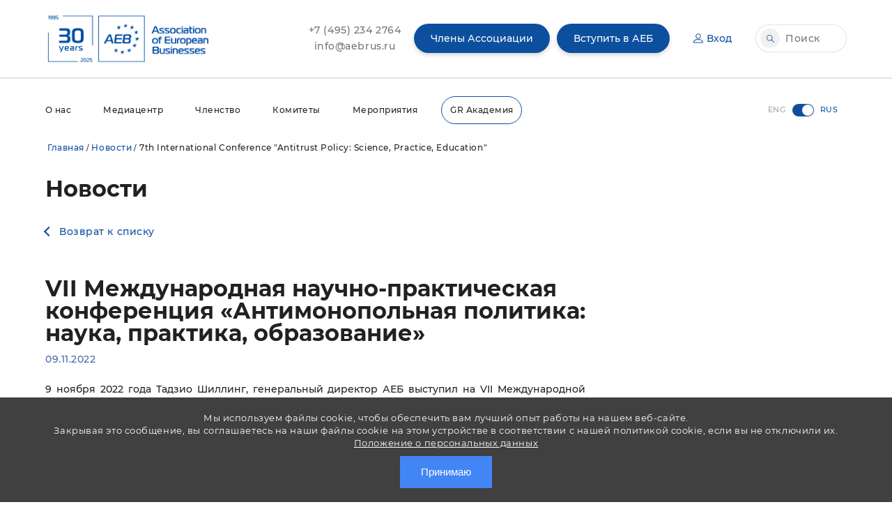

--- FILE ---
content_type: text/html; charset=UTF-8
request_url: https://aebrus.ru/ru/news/7th_international_conference_antitrust_policy_science_practice_education/
body_size: 14975
content:
<!DOCTYPE html PUBLIC "-//W3C//DTD XHTML 1.0 Transitional//EN" "http://www.w3.org/TR/xhtml1/DTD/xhtml1-transitional.dtd">
<html xmlns="http://www.w3.org/1999/xhtml" xml:lang="ru" lang="ru">
<head>
	<title>Новости - AEB</title>
	<meta property="og:title" content="Новости" />
	<meta property="og:site_name" content="Новости" />
	<meta property="og:image" content="https://aebrus.ru/local/templates/aeb2019en/img/logo_30_b.png"/>
	<meta itemprop="image" content="https://aebrus.ru/local/templates/aeb2019en/img/logo_30_b.png">
	
	<link rel="shortcut icon" type="image/x-icon" href="/local/templates/aeb2019en/favicon.ico" />

	<meta http-equiv="X-UA-Compatible" content="IE=edge, chrome=1" />
 		<meta name="viewport" content="width=device-width, initial-scale=1">

	<meta charset="UTF-8">

	<link rel="stylesheet" href="/local/templates/aeb2019en/css/slick.css">
	<link rel="stylesheet" href="/local/templates/aeb2019en/css/main.css?15">

		<meta http-equiv="Content-Type" content="text/html; charset=UTF-8" />
<meta name="keywords" content="зарубежные инвесторы, иностранные инвестиции, зарубежный бизнес, европейский бизнес, иностранный бизнес, привлечение партнеров,  иностранные проекты, защита прав инвесторов, развитие бизнеса, инвестиционный климат, международные проекты, европейское сотрудничество, международное сотрудничество, бизнес сотрудничество, внешняя торговля, развитие торговли, международный рынок" />
<meta name="description" content="Актуальные новости о бизнесе и инвестициях в России." />
<link href="/bitrix/js/main/core/css/core.min.css?16621280392854" type="text/css" rel="stylesheet" />

<script type="text/javascript" data-skip-moving="true">(function(w, d, n) {var cl = "bx-core";var ht = d.documentElement;var htc = ht ? ht.className : undefined;if (htc === undefined || htc.indexOf(cl) !== -1){return;}var ua = n.userAgent;if (/(iPad;)|(iPhone;)/i.test(ua)){cl += " bx-ios";}else if (/Android/i.test(ua)){cl += " bx-android";}cl += (/(ipad|iphone|android|mobile|touch)/i.test(ua) ? " bx-touch" : " bx-no-touch");cl += w.devicePixelRatio && w.devicePixelRatio >= 2? " bx-retina": " bx-no-retina";var ieVersion = -1;if (/AppleWebKit/.test(ua)){cl += " bx-chrome";}else if ((ieVersion = getIeVersion()) > 0){cl += " bx-ie bx-ie" + ieVersion;if (ieVersion > 7 && ieVersion < 10 && !isDoctype()){cl += " bx-quirks";}}else if (/Opera/.test(ua)){cl += " bx-opera";}else if (/Gecko/.test(ua)){cl += " bx-firefox";}if (/Macintosh/i.test(ua)){cl += " bx-mac";}ht.className = htc ? htc + " " + cl : cl;function isDoctype(){if (d.compatMode){return d.compatMode == "CSS1Compat";}return d.documentElement && d.documentElement.clientHeight;}function getIeVersion(){if (/Opera/i.test(ua) || /Webkit/i.test(ua) || /Firefox/i.test(ua) || /Chrome/i.test(ua)){return -1;}var rv = -1;if (!!(w.MSStream) && !(w.ActiveXObject) && ("ActiveXObject" in w)){rv = 11;}else if (!!d.documentMode && d.documentMode >= 10){rv = 10;}else if (!!d.documentMode && d.documentMode >= 9){rv = 9;}else if (d.attachEvent && !/Opera/.test(ua)){rv = 8;}if (rv == -1 || rv == 8){var re;if (n.appName == "Microsoft Internet Explorer"){re = new RegExp("MSIE ([0-9]+[\.0-9]*)");if (re.exec(ua) != null){rv = parseFloat(RegExp.$1);}}else if (n.appName == "Netscape"){rv = 11;re = new RegExp("Trident/.*rv:([0-9]+[\.0-9]*)");if (re.exec(ua) != null){rv = parseFloat(RegExp.$1);}}}return rv;}})(window, document, navigator);</script>


<link href="/bitrix/js/ui/fonts/opensans/ui.font.opensans.min.css?16621280441861" type="text/css"  rel="stylesheet" />
<link href="/bitrix/js/main/popup/dist/main.popup.bundle.min.css?166212804323459" type="text/css"  rel="stylesheet" />
<link href="/bitrix/js/main/core/css/core_date.min.css?16621280399658" type="text/css"  rel="stylesheet" />
<link href="/local/templates/aeb2019/components/bitrix/news/news2/bitrix/news.detail/.default/style.css?1662128183111" type="text/css"  rel="stylesheet" />
<link href="/local/templates/aeb2019/styles.css?168500769618926" type="text/css"  data-template-style="true"  rel="stylesheet" />
<link href="/local/templates/aeb2019/template_styles.css?171076854237238" type="text/css"  data-template-style="true"  rel="stylesheet" />
		</head>
<body>
	<div id="panel" style="height:0px;display: flow-root;"></div>
	<div class="header" id="header" >
		<div class="header__top">
			<div class="wrapper">
				<div class="header__logo">
					<a href="/ru/"><img src="/local/templates/aeb2019en/img/logo_30_b.png" alt="Association of European Business LOGO"></a>
				</div>
				<div class="header__info-block contacts">
					<span class="info_link_block">
						<a href="tel:+74952342764" class="info_link">
							+7&nbsp;(495)&nbsp;234&nbsp;2764
						</a>
	
						<a href="mailto:info@aebrus.ru" class="info_link" style="margin:0">
							info@aebrus.ru
						</a>
					</span>
																<a href="/ru/for-aeb-members/our-membersnew/" class="btn btn_blue">
							Члены Ассоциации
						</a>
									</div>
				 
				 
					<div class="header__info-block notAuthorized">
						<a href="/ru/for-aeb-members/howto.php" data-target="loginForm" class="btn btn_blue openModal">
							Вступить в АЕБ
						</a>
						<a href="#" data-target="loginForm" class="btn btn_blue btn_blue-bordered openModal">
							<i class="icon account"></i>
							Вход
						</a>
					</div>
				 


				<div class="header__info-block search">
					<div class="searchbar">
						<input type="search" placeholder="Поиск" onClick="$('#search_button').click();">
						<a class="btn btn_gray btn_icon fancybox" id="search_button" data-src="#search" data-modal="true" href="#search">
							<i class="icon search"></i>
						</a>
					</div>
				</div>
				<div id="search" style="display:none;max-width:600px;width:100%">
					<h4>Поиск</h4>
					<form action="/en/search/">
						<input type=text name="q">
						<hr>
						<input type="submit" value="Go">
					</form>
				</div>

				<div class="navMobileButton">
					<div class="line"></div>
					<div class="line"></div>
					<div class="line"></div>
				</div>
			</div>
		</div>

		<div class="header__bottom">
			<div class="wrapper">
                		
<ul class="nav">
		
					<li class="nav-item"><a href="/ru/about-the-aeb/" class="root-item">О нас</a>
				<div class="nav-item-box">
							<div class="container">
								<dl class="sub-box">
		
	
	
			

																<dt class="sub-box-title">Руководство</dt>
							

	
	
			

																<dd class="hide_mobile"><a href="/ru/about-the-aeb/">О нас</a></dd>
							

	
	
			

																<dd ><a href="/ru/about-the-aeb/genassembly.php">Общее ежегодное собрание</a></dd>
							

	
	
			

																<dd ><a href="/ru/about-the-aeb/board.php">Правление</a></dd>
							

	
	
			

																<dd ><a href="/ru/about-the-aeb/council-of-national-representation.php">Совет национального представительства</a></dd>
							

	
	
			

																<dd ><a href="/ru/about-the-aeb/auditcom.php">Ревизионная комиссия</a></dd>
							

	
	
			

												</dl><dl class="sub-box">
													<dt class="sub-box-title"></dt>
							

	
	
			

																<dd ><a href="/ru/about-the-aeb/officestaff/">Команда</a></dd>
							

	
	
			

																<dd ><a href="/ru/aeb-partners/">Партнеры</a></dd>
							

	
	
			

																<dd ><a href="/ru/about-the-aeb/job-opportunities.php">Карьера в АЕБ</a></dd>
							

	
	
			

																<dd ><a href="/ru/our-contacts/">Контакты </a></dd>
							

	
	
			</dl></div></div></li>		
					<li class="nav-item"><a href="/ru/media/" class="root-item">Медиацентр</a>
				<div class="nav-item-box">
							<div class="container">
								<dl class="sub-box">
		
	
	
			

																<dd class="hide_mobile"><a href="/ru/media/">Медиацентр</a></dd>
							

	
	
			

																<dd ><a href="/ru/news/">Новости</a></dd>
							

	
	
			

																<dd ><a href="/ru/aeb-publications/">Публикации</a></dd>
							

	
	
			

												</dl><dl class="sub-box">
													<dd ><a href="/ru/media/press-releases/">Пресс-релизы</a></dd>
							

	
	
			

																<dd ><a href="/ru/media/press-releases/sales-of-cars-and-light-commercial-vehicles.php">Статистика продаж легковых автомобилей</a></dd>
							

	
	
			

																<dd ><a href="/ru/media/press-releases/sales-of-new-construction-equipment/">Статистика продаж ДСТ</a></dd>
							

	
	
			

												</dl><dl class="sub-box">
													<dd ><a href="/ru/media/aeb_annual_survey/">Ежегодное бизнес-исследование АЕБ</a></dd>
							

	
	
			

																<dd ><a href="/ru/media/aeb-about-parallel-imports/">АЕБ о параллельном импорте</a></dd>
							

	
	
			</dl></div></div></li>		
					<li class="nav-item"><a href="/ru/for-aeb-members/" class="root-item">Членство</a>
				<div class="nav-item-box">
							<div class="container">
								<dl class="sub-box">
		
	
	
			

																<dd class="hide_mobile"><a href="/ru/for-aeb-members/">Членство</a></dd>
							

	
	
			

																<dd ><a href="/ru/for-aeb-members/our-members-new/">Члены Ассоциации</a></dd>
							

	
	
			

																<dd ><a href="/ru/membership/loyalty/">Программа лояльности</a></dd>
							

	
	
			

																<dd ><a href="/ru/sponsorship-and-advertising-opportunities/">Спонсорские и рекламные возможности</a></dd>
							

	
	
			

																<dd ><a href="/ru/for-aeb-members/member-notice-board/">Новости компаний</a></dd>
							

	
	
			

																<dd ><a href="/ru/for-aeb-members/howto.php">Вступить в АЕБ</a></dd>
							

	
	
			</dl></div></div></li>		
					<li class="nav-item"><a href="/ru/aeb-committees-and-working-groups/" class="root-item">Комитеты</a>
				<div class="nav-item-box">
							<div class="container">
								<dl class="sub-box">
		
	
	
			

																<dd ><a href="/ru/aeb-committees-and-working-groups/sectoral/">Межотраслевые комитеты</a></dd>
							

	
	
			

																<dd ><a href="/ru/aeb-committees-and-working-groups/industrial/">Отраслевые комитеты</a></dd>
							

	
	
			

																<dd ><a href="/ru/aeb-committees-and-working-groups/wgroups/">Рабочие группы</a></dd>
							

	
	
			

																<dd ><a href="/ru/aeb-committees-and-working-groups/regional/">АЕБ в регионах</a></dd>
							

	
	
			</dl></div></div></li>		
					<li class="nav-item"><a href="/ru/aeb-events/" class="root-item">Мероприятия</a>
				<div class="nav-item-box">
							<div class="container">
								<dl class="sub-box">
		
	
	
			

																<dd class="hide_mobile"><a href="/ru/aeb-events/">Мероприятия АЕБ</a></dd>
							

	
	
			

																<dd ><a href="/ru/aeb-events/archive.php">Прошедшие мероприятия</a></dd>
							

	
	
			

																<dd ><a href="/ru/sponsorship-and-advertising-opportunities/event-sponsorship/">Спонсорство мероприятий</a></dd>
							

	
	
			

																<dd ><a href="/ru/aeb-events/supported/">Мероприятия при поддержке АЕБ</a></dd>
							

	
	
			

																<dd ><a href="/ru/aeb-events/supported/archive.php">Aрхив</a></dd>
							

	
	
	
	</ul></li>	<li class="nav-item border-radius-blue"><a href="/ru/lp/gr-academy/"  target="_blank" class="root-item-selected">GR Академия</a></li>

</ul>
				<a href="/ru/for-aeb-members/our-members-new/" class="btn btn_blue membership_mobile">
						Membership Directory
				</a>
				<div class="lang">
					<input type="checkbox" checked="" id="langChose" onClick="javascript:location='/en/news/7th_international_conference_antitrust_policy_science_practice_education/'">
					<label for="langChose">
						<span class="eng">ENG</span>
						<span class="rus">RUS</span>
					</label>
				</div>
			</div>
		</div>
	</div>
			<div class="associationPage">
			<div class="section content">
				<div class="wrapper">	
					<div id="breadcrumb">
						<b class="r0 top"></b><p><a href="/ru/">Главная</a>/<a href="/ru/news/" title="Новости">Новости</a>/<span class="breadcrumb_span">7th International Conference "Antitrust Policy: Science, Practice, Education"</span></p><b class="r0 bottom"></b>					</div>
											
 
<style>
	.associationPage .content ul {
	    list-style: disc;
	}
</style>
<h1>Новости</h1>
 <p><i class="detail_arrow_left"></i><a href="/ru/news/">Возврат к списку</a></p>
<div class="block_left_8">
<h1 style="margin-bottom: 10px;">VII Международная научно-практическая конференция «Антимонопольная политика: наука, практика, образование»</h1>
<div class="news-detail">
			<p class="news-date-time">09.11.2022</p> 
		<p>
<div style="text-align: justify;">9 ноября 2022 года Тадзио Шиллинг, генеральный директор АЕБ выступил на VII Международной научно-практической конференции «Антимонопольная политика: наука, практика, образование» организованной ФАС России, Центром конкурентного права и политики БРИКС и Фондом “Сколково”.</div>
</p>
		<img src="/upload/iblock/c60/Skolkovo.jpg">
	
	<div class="clear"><BR></div>
	
<div style="text-align: justify;">В рамках пленарного заседания Тадзио отметил, что на сегодняшний день ФАС уже реализует меры, необходимые для смягчения негативных последствий для конкуренции на товарных рынках. И остановился на мерах, наиболее волнующих членов AEБ, таких как пятый антимонопольный пакет, параллельный импорт, патентные права правообладателей и принудительное лицензирование, а также вопрос ценообразования лекарственных препаратов.</div>
	<div style="clear:both"></div>
	<br />
				</div>
		<div class="detail_share">
			<span>Поделиться:&nbsp;&nbsp;&nbsp;</span>
									<div class="ya-share2" data-services="facebook,twitter,linkedin,whatsapp" data-image="https://aebrus.ru/upload/iblock/c60/Skolkovo.jpg" style="float: left;"></div>
			<a href="mailto:mymail@mail.ru?subject='Link from aebrus.ru'&body='Link: http://aebrus.ru/ru/news/7th_international_conference_antitrust_policy_science_practice_education/'"><img src="/local/templates/aeb2019en/img/share_mail.jpg"></a>
		</div>
</div>
<div class="block_right_4">
	 		
</div>
<meta name="twitter:card" content="summary_large_image">
<meta name="twitter:site" content="@AEB_Russia">
<meta name="twitter:title" content="VII Международная научно-практическая конференция «Антимонопольная политика: наука, практика, образование»">
<meta name="twitter:description" content="Ссылка на aebrus.ru http://aebrus.ru/ru/news/7th_international_conference_antitrust_policy_science_practice_education/">
<meta name="twitter:domain" content="aebrus.ru">
<meta name="twitter:image" content="https://aebrus.ru/upload/iblock/c60/Skolkovo.jpg"/>
<meta property="og:image" content="https://aebrus.ru/upload/iblock/c60/Skolkovo.jpg"/>
<meta property="og:image:url" content="https://aebrus.ru/upload/iblock/c60/Skolkovo.jpg"/>

<link rel="image_src" href="https://aebrus.ru/upload/iblock/c60/Skolkovo.jpg">
<style>

	table{
	    border:0;
	}
	td {
	    width: 33%;
	    padding-bottom: 10px;
	    border: 1px solid #f2f2f2;
	}
	
	table {
	    width: 100%;
	}
	tr:first-child{
	    border-bottom:1px solid #f1f1f1;
    	background: #f1f1f1;
	}
	tr:first-child td{
	    border:0;
	}
	tr:first-child:hover{
	    box-shadow:0px 0px 0px #a0a0a0;
	}
	tr:first-child strong{
	    color:#757575;
	    font-weight:normal;
	}
	td{
	    padding:20px 15px;
	}
	td a{
	    color:#0d4f9f;
	    font-weight:600;
	}
	tr:hover{
	    box-shadow:0px 0px 10px #a0a0a0;
	}



	.news_detail_files{
	    border: 1px solid #0c4f9e;
	    padding: 15px;
	    width: 100%;
	    margin-right: 30px;
	    margin-bottom: 20px;
	    word-break: break-all;
	    float: left;
	}
	.news_detail_files img {
	    float: left;
	}
	.news_detail_files a {
	    display: block;
	    margin-top: 0px;
	    float: right;
	}
	.detail_arrow_left {
		border: solid #0d4f9f;
	    border-width: 0 2px 2px 0;
	    display: inline-block;
	    padding: 4px;
	    transform: rotate(135deg);
	    -webkit-transform: rotate(135deg);
	    margin-right: 10px;
	}
	.associationPage .content li::before{
		content: "";
		width:0px;
	}
	.news-detail img {
		cursor:pointer;
	}
</style>
					</div>
			</div>
		</div>
		<div class="footer" id="footer">
		<div class="footer_top">
			<div class="wrapper">

				<div class="block">
					<div class="logo">
						<img src="/local/templates/aeb2019en/img/logo_30_w.png" alt="">
					</div>

					<div class="contacts">
						<div class="contacts-elem-title">
							
						</div>
						<a href="tel:+74952342764" class="contacts-elem">
							Tel. +7 (495) 234 2764
						</a>
						<a href="mailto:info@aebrus.ru" class="contacts-elem">
							Email: info@aebrus.ru
						</a>
					</div>	
				</div>

				<div class="block block_x2">
					<div class="list">
						<a href="/ru/aeb-partners/" class="list-elem">
							Партнеры
						</a>
						<a href="/ru/our-contacts/" class="list-elem">
							Контакты
						</a>
						<span class="list-elem list-elem-divider"></span>
						<a href="/ru/aeb-committees-and-working-groups/code-of-conduct.php" class="list-elem">
							Кодекс поведения
						</a>
						<a href="/ru/aeb-committees-and-working-groups/cgp.php" class="list-elem">
							Кодекс добросовестных практик в фармацевтической отрасли
						</a>
						<a href="/ru/good-practices/" class="list-elem">
							Добросовестные практики автопроизводителей/дистрибьюторов
						</a>
					</div>

					<div class="list">						
						<a href="/ru/about-the-aeb/" class="list-elem">
							О нас
						</a>

						<a href="/ru/media/" class="list-elem">
							Пресс-служба
						</a>

						<a href="/ru/for-aeb-members/" class="list-elem">
							Членство
						</a>

						<a href="/ru/aeb-committees-and-working-groups/" class="list-elem">
							Комитеты и рабочие группы
						</a>

						<a href="/ru/aeb-events/" class="list-elem">
							Мероприятия АЕБ
						</a>
					</div>
				</div>

				<div class="block">
					<div class="app list">
						<span class="list-elem">Mobile app:</span>
						<a href="https://play.google.com/store/apps/details?id=com.aebrus" class="btn btn_blue" target="blank">
							<img src="/local/templates/aeb2019/img/google.png">Get it on<BR><span>Google Play</span>
						</a>
						<a href="https://apps.apple.com/ru/app/aeb-rus/id1485107392" class="btn btn_blue" target="blank">
							<img src="/local/templates/aeb2019/img/apple.png?1">Download on the<BR><span>App Store</span>
						</a>
					</div>
					<div class="socials">
						<a href="https://twitter.com/AEB_Russia" class="btn btn_blue" target="blank"><i class="icon twitter"></i></a>
						<a href="https://t.me/aeb_news" class="btn btn_blue" target="blank"><i class="icon telegram"></i></a>
						<a href="https://www.youtube.com/channel/UC_Mf2NAXvzUe6ILLTXAEU7w" class="btn btn_blue" target="blank"><i class="icon youtube"></i></a>
					</div>

					<a href="/upload/Политика в области качества.pdf" target="blank" class="isoLogo">
						<img src="/local/templates/aeb2019/img/isologow.png" alt="">
					</a>
				</div>				
			</div>
		</div>

		<div class="footer_bottom">
			<div class="wrapper">
				<div class="copy">
					2025 © Ассоциация европейского бизнеса
				</div>
			</div>
		</div>
		<img src="https://mc.yandex.ru/pixel/9197535321822587988?rnd=18366766" style="display: contents;">

	</div>

	<div class="modalBack"></div>
	<div class="modal" id="loginForm">
		<div class="modal-header">
			<div class="modal-title">
				Вход
			</div>

			<div class="modal-close"></div>
		</div>

		<form action="" method="POST">
			<div class="modal-body" style="padding-bottom: 10px;">
					<input type="hidden" value="Y" name="AUTH_FORM" /> 				 
					<input type="hidden" value="AUTH" name="TYPE" />
					<div class="form-item" style="width: 100%;">
						<input type="email" placeholder=" " required="" id="email" name="USER_LOGIN">
						<label for="email">Email</label>	
						<div class="errorMessage">
							error message
						</div>				
					</div>
					<div class="form-item" style="width: 100%;">
						<input type="password" placeholder=" " required="" id="password" name="USER_PASSWORD">
						<label for="password">Пароль</label>
						<div class="errorMessage">
							error message
						</div>
					</div>
					<div class="form-item" style="width:100%;">
						<input type="checkbox" id="privacy" checked disabled name="privacy" value="Y" /><label for="privacy" style="text-align: justify;font-size:8px;line-height:8px">
						Отправляя эту информацию, я даю согласие Ассоциации Европейского Бизнеса (АЕБ) (адрес: Российская Федерация, 127055 , г. Москва, вн. тер. г. муниципальный округ Тверской, ул. Бутырский Вал, д.68/70, стр.1, этаж 4, помещение I, комн. 7) на обработку (сбор, запись, систематизацию, накопление, хранение, уточнение (обновление, изменение), извлечение, использование, передачу (предоставление, доступ, поручение обработки) третьим лицам (включая компании, обеспечивающие хранение данных из информационной системы и ее техническое обслуживание), блокирование, удаление, уничтожение с использованием средств автоматизации или без использования таких средств) моих персональных данных с целями осуществления взаимодействия с АЕБ и получения информационных материалов мот АЕБ. Мои персональные данные, в отношении которых дается данное согласие, включают фамилию, имя, пол, контактные данные (включая адрес электронной почты). Согласие действует на период 5 лет и может быть отозвано путем направления мной соответствующего запроса на адрес АЕБ. В случае предоставления данных другого лица я обязуюсь обеспечить получение согласия такого лица до отправки данных.
						</label>
					</div>
					<div class="form-item link" style="width:100%;">
						<input type="checkbox" id="remember" name="USER_REMEMBER">
						<label for="remember" style="float: left;">Запомнить меня</label>
						<a href="/ru/auth/?forgot_password=yes&forgot_password=yes&backurl=%2Fen%2Fmembers%2F" style="float: right;">Восстановить пароль?</a>
					</div>
			</div>
			<div class="modal-footer">
				<input type="submit" value="Вход" class="btn btn_blue">
			</div>
		</form>
	</div>

	<div class="modal customRegSuccess big" id="successRegistr">
		<div class="modal-header">
			<div class="modal-close"></div>
		</div>

		<div class="modal-body">
			<div class="modal-title">
				You are successfully registered
			</div>
			<div class="modal-descr">
				
			</div>
			<input type="submit" value="ok" class="btn btn_blue">
		</div>
	</div>


	<!--<style>
		.ya-share2__item_service_facebook .ya-share2__icon{
			background:url('/local/templates/aeb2019en/img/share_facebook.jpg');
    			background-size: auto!important;
			height: 44px!important;
			width: 44px!important;
		}
		.ya-share2__item_service_twitter .ya-share2__icon{
			background:url('/local/templates/aeb2019en/img/share_twitter.jpg');
    			background-size: auto!important;
			height: 44px!important;
			width: 44px!important;
		}
		.ya-share2__item_service_linkedin .ya-share2__icon{
			background:url('/local/templates/aeb2019en/img/share_instagram.jpg');
    			background-size: auto!important;
			height: 44px!important;
			width: 44px!important;
		}
		.ya-share2__item_service_whatsapp .ya-share2__icon{
			background:url('/local/templates/aeb2019en/img/share_whatsapp.jpg');
    			background-size: auto!important;
			height: 44px!important;
			width: 44px!important;
		}
	</style>-->
	<a href="javascript:" id="return-to-top"><i class="fa fa-arrow-up"></i></a>

	






		<link rel="stylesheet" href="/local/templates/aeb2019en/css/colorbox.css">
	<link rel="stylesheet" href="/local/templates/aeb2019en/css/slick-theme.css">
	

	<link rel="stylesheet" href="https://use.fontawesome.com/releases/v5.7.2/css/all.css" integrity="sha384-fnmOCqbTlWIlj8LyTjo7mOUStjsKC4pOpQbqyi7RrhN7udi9RwhKkMHpvLbHG9Sr" crossorigin="anonymous">
	<link rel="stylesheet" type="text/css" href="/local/templates/aeb2019en/css/ss-validation.css" />
	<link rel="stylesheet" href="/local/templates/aeb2019en/css/validationEngine.jquery.css" type="text/css"/>
	<link rel="stylesheet" href="/local/templates/aeb2019en/css/jquery-ui.css" type="text/css"/>
	<link href="/local/templates/aeb2019en/js/jquery.fancybox.css?1" type="text/css" rel="stylesheet" />


											
	<link href="/local/templates/aeb2019en/js/jquery.reject.css" type="text/css" rel="stylesheet" />
		<!--<style>
		/* cyrillic-ext */
		@font-face {
		  font-family: 'Montserrat';
		  font-style: normal;
		  font-weight: 100;
		  font-display: swap;
		  src: local('Montserrat Thin'), local('Montserrat-Thin'), url(https://fonts.gstatic.com/s/montserrat/v14/JTUQjIg1_i6t8kCHKm45_QpRxC7mw9c.woff2) format('woff2');
		  unicode-range: U+0460-052F, U+1C80-1C88, U+20B4, U+2DE0-2DFF, U+A640-A69F, U+FE2E-FE2F;
		}
		/* cyrillic */
		@font-face {
		  font-family: 'Montserrat';
		  font-style: normal;
		  font-weight: 100;
		  font-display: swap;
		  src: local('Montserrat Thin'), local('Montserrat-Thin'), url(https://fonts.gstatic.com/s/montserrat/v14/JTUQjIg1_i6t8kCHKm45_QpRzS7mw9c.woff2) format('woff2');
		  unicode-range: U+0400-045F, U+0490-0491, U+04B0-04B1, U+2116;
		}
		/* vietnamese */
		@font-face {
		  font-family: 'Montserrat';
		  font-style: normal;
		  font-weight: 100;
		  font-display: swap;
		  src: local('Montserrat Thin'), local('Montserrat-Thin'), url(https://fonts.gstatic.com/s/montserrat/v14/JTUQjIg1_i6t8kCHKm45_QpRxi7mw9c.woff2) format('woff2');
		  unicode-range: U+0102-0103, U+0110-0111, U+1EA0-1EF9, U+20AB;
		}
		/* latin-ext */
		@font-face {
		  font-family: 'Montserrat';
		  font-style: normal;
		  font-weight: 100;
		  font-display: swap;
		  src: local('Montserrat Thin'), local('Montserrat-Thin'), url(https://fonts.gstatic.com/s/montserrat/v14/JTUQjIg1_i6t8kCHKm45_QpRxy7mw9c.woff2) format('woff2');
		  unicode-range: U+0100-024F, U+0259, U+1E00-1EFF, U+2020, U+20A0-20AB, U+20AD-20CF, U+2113, U+2C60-2C7F, U+A720-A7FF;
		}
		/* latin */
		@font-face {
		  font-family: 'Montserrat';
		  font-style: normal;
		  font-weight: 100;
		  font-display: swap;
		  src: local('Montserrat Thin'), local('Montserrat-Thin'), url(https://fonts.gstatic.com/s/montserrat/v14/JTUQjIg1_i6t8kCHKm45_QpRyS7m.woff2) format('woff2');
		  unicode-range: U+0000-00FF, U+0131, U+0152-0153, U+02BB-02BC, U+02C6, U+02DA, U+02DC, U+2000-206F, U+2074, U+20AC, U+2122, U+2191, U+2193, U+2212, U+2215, U+FEFF, U+FFFD;
		}
		/* cyrillic-ext */
		@font-face {
		  font-family: 'Montserrat';
		  font-style: normal;
		  font-weight: 200;
		  font-display: swap;
		  src: local('Montserrat ExtraLight'), local('Montserrat-ExtraLight'), url(https://fonts.gstatic.com/s/montserrat/v14/JTURjIg1_i6t8kCHKm45_aZA3gTD_u50.woff2) format('woff2');
		  unicode-range: U+0460-052F, U+1C80-1C88, U+20B4, U+2DE0-2DFF, U+A640-A69F, U+FE2E-FE2F;
		}
		/* cyrillic */
		@font-face {
		  font-family: 'Montserrat';
		  font-style: normal;
		  font-weight: 200;
		  font-display: swap;
		  src: local('Montserrat ExtraLight'), local('Montserrat-ExtraLight'), url(https://fonts.gstatic.com/s/montserrat/v14/JTURjIg1_i6t8kCHKm45_aZA3g3D_u50.woff2) format('woff2');
		  unicode-range: U+0400-045F, U+0490-0491, U+04B0-04B1, U+2116;
		}
		/* vietnamese */
		@font-face {
		  font-family: 'Montserrat';
		  font-style: normal;
		  font-weight: 200;
		  font-display: swap;
		  src: local('Montserrat ExtraLight'), local('Montserrat-ExtraLight'), url(https://fonts.gstatic.com/s/montserrat/v14/JTURjIg1_i6t8kCHKm45_aZA3gbD_u50.woff2) format('woff2');
		  unicode-range: U+0102-0103, U+0110-0111, U+1EA0-1EF9, U+20AB;
		}
		/* latin-ext */
		@font-face {
		  font-family: 'Montserrat';
		  font-style: normal;
		  font-weight: 200;
		  font-display: swap;
		  src: local('Montserrat ExtraLight'), local('Montserrat-ExtraLight'), url(https://fonts.gstatic.com/s/montserrat/v14/JTURjIg1_i6t8kCHKm45_aZA3gfD_u50.woff2) format('woff2');
		  unicode-range: U+0100-024F, U+0259, U+1E00-1EFF, U+2020, U+20A0-20AB, U+20AD-20CF, U+2113, U+2C60-2C7F, U+A720-A7FF;
		}
		/* latin */
		@font-face {
		  font-family: 'Montserrat';
		  font-style: normal;
		  font-weight: 200;
		  font-display: swap;
		  src: local('Montserrat ExtraLight'), local('Montserrat-ExtraLight'), url(https://fonts.gstatic.com/s/montserrat/v14/JTURjIg1_i6t8kCHKm45_aZA3gnD_g.woff2) format('woff2');
		  unicode-range: U+0000-00FF, U+0131, U+0152-0153, U+02BB-02BC, U+02C6, U+02DA, U+02DC, U+2000-206F, U+2074, U+20AC, U+2122, U+2191, U+2193, U+2212, U+2215, U+FEFF, U+FFFD;
		}
		/* cyrillic-ext */
		@font-face {
		  font-family: 'Montserrat';
		  font-style: normal;
		  font-weight: 300;
		  font-display: swap;
		  src: local('Montserrat Light'), local('Montserrat-Light'), url(https://fonts.gstatic.com/s/montserrat/v14/JTURjIg1_i6t8kCHKm45_cJD3gTD_u50.woff2) format('woff2');
		  unicode-range: U+0460-052F, U+1C80-1C88, U+20B4, U+2DE0-2DFF, U+A640-A69F, U+FE2E-FE2F;
		}
		/* cyrillic */
		@font-face {
		  font-family: 'Montserrat';
		  font-style: normal;
		  font-weight: 300;
		  font-display: swap;
		  src: local('Montserrat Light'), local('Montserrat-Light'), url(https://fonts.gstatic.com/s/montserrat/v14/JTURjIg1_i6t8kCHKm45_cJD3g3D_u50.woff2) format('woff2');
		  unicode-range: U+0400-045F, U+0490-0491, U+04B0-04B1, U+2116;
		}
		/* vietnamese */
		@font-face {
		  font-family: 'Montserrat';
		  font-style: normal;
		  font-weight: 300;
		  font-display: swap;
		  src: local('Montserrat Light'), local('Montserrat-Light'), url(https://fonts.gstatic.com/s/montserrat/v14/JTURjIg1_i6t8kCHKm45_cJD3gbD_u50.woff2) format('woff2');
		  unicode-range: U+0102-0103, U+0110-0111, U+1EA0-1EF9, U+20AB;
		}
		/* latin-ext */
		@font-face {
		  font-family: 'Montserrat';
		  font-style: normal;
		  font-weight: 300;
		  font-display: swap;
		  src: local('Montserrat Light'), local('Montserrat-Light'), url(https://fonts.gstatic.com/s/montserrat/v14/JTURjIg1_i6t8kCHKm45_cJD3gfD_u50.woff2) format('woff2');
		  unicode-range: U+0100-024F, U+0259, U+1E00-1EFF, U+2020, U+20A0-20AB, U+20AD-20CF, U+2113, U+2C60-2C7F, U+A720-A7FF;
		}
		/* latin */
		@font-face {
		  font-family: 'Montserrat';
		  font-style: normal;
		  font-weight: 300;
		  font-display: swap;
		  src: local('Montserrat Light'), local('Montserrat-Light'), url(https://fonts.gstatic.com/s/montserrat/v14/JTURjIg1_i6t8kCHKm45_cJD3gnD_g.woff2) format('woff2');
		  unicode-range: U+0000-00FF, U+0131, U+0152-0153, U+02BB-02BC, U+02C6, U+02DA, U+02DC, U+2000-206F, U+2074, U+20AC, U+2122, U+2191, U+2193, U+2212, U+2215, U+FEFF, U+FFFD;
		}
		/* cyrillic-ext */
		@font-face {
		  font-family: 'Montserrat';
		  font-style: normal;
		  font-weight: 400;
		  font-display: swap;
		  src: local('Montserrat Regular'), local('Montserrat-Regular'), url(https://fonts.gstatic.com/s/montserrat/v14/JTUSjIg1_i6t8kCHKm459WRhyzbi.woff2) format('woff2');
		  unicode-range: U+0460-052F, U+1C80-1C88, U+20B4, U+2DE0-2DFF, U+A640-A69F, U+FE2E-FE2F;
		}
		/* cyrillic */
		@font-face {
		  font-family: 'Montserrat';
		  font-style: normal;
		  font-weight: 400;
		  font-display: swap;
		  src: local('Montserrat Regular'), local('Montserrat-Regular'), url(https://fonts.gstatic.com/s/montserrat/v14/JTUSjIg1_i6t8kCHKm459W1hyzbi.woff2) format('woff2');
		  unicode-range: U+0400-045F, U+0490-0491, U+04B0-04B1, U+2116;
		}
		/* vietnamese */
		@font-face {
		  font-family: 'Montserrat';
		  font-style: normal;
		  font-weight: 400;
		  font-display: swap;
		  src: local('Montserrat Regular'), local('Montserrat-Regular'), url(https://fonts.gstatic.com/s/montserrat/v14/JTUSjIg1_i6t8kCHKm459WZhyzbi.woff2) format('woff2');
		  unicode-range: U+0102-0103, U+0110-0111, U+1EA0-1EF9, U+20AB;
		}
		/* latin-ext */
		@font-face {
		  font-family: 'Montserrat';
		  font-style: normal;
		  font-weight: 400;
		  font-display: swap;
		  src: local('Montserrat Regular'), local('Montserrat-Regular'), url(https://fonts.gstatic.com/s/montserrat/v14/JTUSjIg1_i6t8kCHKm459Wdhyzbi.woff2) format('woff2');
		  unicode-range: U+0100-024F, U+0259, U+1E00-1EFF, U+2020, U+20A0-20AB, U+20AD-20CF, U+2113, U+2C60-2C7F, U+A720-A7FF;
		}
		/* latin */
		@font-face {
		  font-family: 'Montserrat';
		  font-style: normal;
		  font-weight: 400;
		  font-display: swap;
		  src: local('Montserrat Regular'), local('Montserrat-Regular'), url(https://fonts.gstatic.com/s/montserrat/v14/JTUSjIg1_i6t8kCHKm459Wlhyw.woff2) format('woff2');
		  unicode-range: U+0000-00FF, U+0131, U+0152-0153, U+02BB-02BC, U+02C6, U+02DA, U+02DC, U+2000-206F, U+2074, U+20AC, U+2122, U+2191, U+2193, U+2212, U+2215, U+FEFF, U+FFFD;
		}
		/* cyrillic-ext */
		@font-face {
		  font-family: 'Montserrat';
		  font-style: normal;
		  font-weight: 500;
		  font-display: swap;
		  src: local('Montserrat Medium'), local('Montserrat-Medium'), url(https://fonts.gstatic.com/s/montserrat/v14/JTURjIg1_i6t8kCHKm45_ZpC3gTD_u50.woff2) format('woff2');
		  unicode-range: U+0460-052F, U+1C80-1C88, U+20B4, U+2DE0-2DFF, U+A640-A69F, U+FE2E-FE2F;
		}
		/* cyrillic */
		@font-face {
		  font-family: 'Montserrat';
		  font-style: normal;
		  font-weight: 500;
		  font-display: swap;
		  src: local('Montserrat Medium'), local('Montserrat-Medium'), url(https://fonts.gstatic.com/s/montserrat/v14/JTURjIg1_i6t8kCHKm45_ZpC3g3D_u50.woff2) format('woff2');
		  unicode-range: U+0400-045F, U+0490-0491, U+04B0-04B1, U+2116;
		}
		/* vietnamese */
		@font-face {
		  font-family: 'Montserrat';
		  font-style: normal;
		  font-weight: 500;
		  font-display: swap;
		  src: local('Montserrat Medium'), local('Montserrat-Medium'), url(https://fonts.gstatic.com/s/montserrat/v14/JTURjIg1_i6t8kCHKm45_ZpC3gbD_u50.woff2) format('woff2');
		  unicode-range: U+0102-0103, U+0110-0111, U+1EA0-1EF9, U+20AB;
		}
		/* latin-ext */
		@font-face {
		  font-family: 'Montserrat';
		  font-style: normal;
		  font-weight: 500;
		  font-display: swap;
		  src: local('Montserrat Medium'), local('Montserrat-Medium'), url(https://fonts.gstatic.com/s/montserrat/v14/JTURjIg1_i6t8kCHKm45_ZpC3gfD_u50.woff2) format('woff2');
		  unicode-range: U+0100-024F, U+0259, U+1E00-1EFF, U+2020, U+20A0-20AB, U+20AD-20CF, U+2113, U+2C60-2C7F, U+A720-A7FF;
		}
		/* latin */
		@font-face {
		  font-family: 'Montserrat';
		  font-style: normal;
		  font-weight: 500;
		  font-display: swap;
		  src: local('Montserrat Medium'), local('Montserrat-Medium'), url(https://fonts.gstatic.com/s/montserrat/v14/JTURjIg1_i6t8kCHKm45_ZpC3gnD_g.woff2) format('woff2');
		  unicode-range: U+0000-00FF, U+0131, U+0152-0153, U+02BB-02BC, U+02C6, U+02DA, U+02DC, U+2000-206F, U+2074, U+20AC, U+2122, U+2191, U+2193, U+2212, U+2215, U+FEFF, U+FFFD;
		}
		/* cyrillic-ext */
		@font-face {
		  font-family: 'Montserrat';
		  font-style: normal;
		  font-weight: 600;
		  font-display: swap;
		  src: local('Montserrat SemiBold'), local('Montserrat-SemiBold'), url(https://fonts.gstatic.com/s/montserrat/v14/JTURjIg1_i6t8kCHKm45_bZF3gTD_u50.woff2) format('woff2');
		  unicode-range: U+0460-052F, U+1C80-1C88, U+20B4, U+2DE0-2DFF, U+A640-A69F, U+FE2E-FE2F;
		}
		/* cyrillic */
		@font-face {
		  font-family: 'Montserrat';
		  font-style: normal;
		  font-weight: 600;
		  font-display: swap;
		  src: local('Montserrat SemiBold'), local('Montserrat-SemiBold'), url(https://fonts.gstatic.com/s/montserrat/v14/JTURjIg1_i6t8kCHKm45_bZF3g3D_u50.woff2) format('woff2');
		  unicode-range: U+0400-045F, U+0490-0491, U+04B0-04B1, U+2116;
		}
		/* vietnamese */
		@font-face {
		  font-family: 'Montserrat';
		  font-style: normal;
		  font-weight: 600;
		  font-display: swap;
		  src: local('Montserrat SemiBold'), local('Montserrat-SemiBold'), url(https://fonts.gstatic.com/s/montserrat/v14/JTURjIg1_i6t8kCHKm45_bZF3gbD_u50.woff2) format('woff2');
		  unicode-range: U+0102-0103, U+0110-0111, U+1EA0-1EF9, U+20AB;
		}
		/* latin-ext */
		@font-face {
		  font-family: 'Montserrat';
		  font-style: normal;
		  font-weight: 600;
		  font-display: swap;
		  src: local('Montserrat SemiBold'), local('Montserrat-SemiBold'), url(https://fonts.gstatic.com/s/montserrat/v14/JTURjIg1_i6t8kCHKm45_bZF3gfD_u50.woff2) format('woff2');
		  unicode-range: U+0100-024F, U+0259, U+1E00-1EFF, U+2020, U+20A0-20AB, U+20AD-20CF, U+2113, U+2C60-2C7F, U+A720-A7FF;
		}
		/* latin */
		@font-face {
		  font-family: 'Montserrat';
		  font-style: normal;
		  font-weight: 600;
		  font-display: swap;
		  src: local('Montserrat SemiBold'), local('Montserrat-SemiBold'), url(https://fonts.gstatic.com/s/montserrat/v14/JTURjIg1_i6t8kCHKm45_bZF3gnD_g.woff2) format('woff2');
		  unicode-range: U+0000-00FF, U+0131, U+0152-0153, U+02BB-02BC, U+02C6, U+02DA, U+02DC, U+2000-206F, U+2074, U+20AC, U+2122, U+2191, U+2193, U+2212, U+2215, U+FEFF, U+FFFD;
		}
		/* cyrillic-ext */
		@font-face {
		  font-family: 'Montserrat';
		  font-style: normal;
		  font-weight: 700;
		  font-display: swap;
		  src: local('Montserrat Bold'), local('Montserrat-Bold'), url(https://fonts.gstatic.com/s/montserrat/v14/JTURjIg1_i6t8kCHKm45_dJE3gTD_u50.woff2) format('woff2');
		  unicode-range: U+0460-052F, U+1C80-1C88, U+20B4, U+2DE0-2DFF, U+A640-A69F, U+FE2E-FE2F;
		}
		/* cyrillic */
		@font-face {
		  font-family: 'Montserrat';
		  font-style: normal;
		  font-weight: 700;
		  font-display: swap;
		  src: local('Montserrat Bold'), local('Montserrat-Bold'), url(https://fonts.gstatic.com/s/montserrat/v14/JTURjIg1_i6t8kCHKm45_dJE3g3D_u50.woff2) format('woff2');
		  unicode-range: U+0400-045F, U+0490-0491, U+04B0-04B1, U+2116;
		}
		/* vietnamese */
		@font-face {
		  font-family: 'Montserrat';
		  font-style: normal;
		  font-weight: 700;
		  font-display: swap;
		  src: local('Montserrat Bold'), local('Montserrat-Bold'), url(https://fonts.gstatic.com/s/montserrat/v14/JTURjIg1_i6t8kCHKm45_dJE3gbD_u50.woff2) format('woff2');
		  unicode-range: U+0102-0103, U+0110-0111, U+1EA0-1EF9, U+20AB;
		}
		/* latin-ext */
		@font-face {
		  font-family: 'Montserrat';
		  font-style: normal;
		  font-weight: 700;
		  font-display: swap;
		  src: local('Montserrat Bold'), local('Montserrat-Bold'), url(https://fonts.gstatic.com/s/montserrat/v14/JTURjIg1_i6t8kCHKm45_dJE3gfD_u50.woff2) format('woff2');
		  unicode-range: U+0100-024F, U+0259, U+1E00-1EFF, U+2020, U+20A0-20AB, U+20AD-20CF, U+2113, U+2C60-2C7F, U+A720-A7FF;
		}
		/* latin */
		@font-face {
		  font-family: 'Montserrat';
		  font-style: normal;
		  font-weight: 700;
		  font-display: swap;
		  src: local('Montserrat Bold'), local('Montserrat-Bold'), url(https://fonts.gstatic.com/s/montserrat/v14/JTURjIg1_i6t8kCHKm45_dJE3gnD_g.woff2) format('woff2');
		  unicode-range: U+0000-00FF, U+0131, U+0152-0153, U+02BB-02BC, U+02C6, U+02DA, U+02DC, U+2000-206F, U+2074, U+20AC, U+2122, U+2191, U+2193, U+2212, U+2215, U+FEFF, U+FFFD;
		}
		/* cyrillic-ext */
		@font-face {
		  font-family: 'Montserrat';
		  font-style: normal;
		  font-weight: 800;
		  font-display: swap;
		  src: local('Montserrat ExtraBold'), local('Montserrat-ExtraBold'), url(https://fonts.gstatic.com/s/montserrat/v14/JTURjIg1_i6t8kCHKm45_c5H3gTD_u50.woff2) format('woff2');
		  unicode-range: U+0460-052F, U+1C80-1C88, U+20B4, U+2DE0-2DFF, U+A640-A69F, U+FE2E-FE2F;
		}
		/* cyrillic */
		@font-face {
		  font-family: 'Montserrat';
		  font-style: normal;
		  font-weight: 800;
		  font-display: swap;
		  src: local('Montserrat ExtraBold'), local('Montserrat-ExtraBold'), url(https://fonts.gstatic.com/s/montserrat/v14/JTURjIg1_i6t8kCHKm45_c5H3g3D_u50.woff2) format('woff2');
		  unicode-range: U+0400-045F, U+0490-0491, U+04B0-04B1, U+2116;
		}
		/* vietnamese */
		@font-face {
		  font-family: 'Montserrat';
		  font-style: normal;
		  font-weight: 800;
		  font-display: swap;
		  src: local('Montserrat ExtraBold'), local('Montserrat-ExtraBold'), url(https://fonts.gstatic.com/s/montserrat/v14/JTURjIg1_i6t8kCHKm45_c5H3gbD_u50.woff2) format('woff2');
		  unicode-range: U+0102-0103, U+0110-0111, U+1EA0-1EF9, U+20AB;
		}
		/* latin-ext */
		@font-face {
		  font-family: 'Montserrat';
		  font-style: normal;
		  font-weight: 800;
		  font-display: swap;
		  src: local('Montserrat ExtraBold'), local('Montserrat-ExtraBold'), url(https://fonts.gstatic.com/s/montserrat/v14/JTURjIg1_i6t8kCHKm45_c5H3gfD_u50.woff2) format('woff2');
		  unicode-range: U+0100-024F, U+0259, U+1E00-1EFF, U+2020, U+20A0-20AB, U+20AD-20CF, U+2113, U+2C60-2C7F, U+A720-A7FF;
		}
		/* latin */
		@font-face {
		  font-family: 'Montserrat';
		  font-style: normal;
		  font-weight: 800;
		  font-display: swap;
		  src: local('Montserrat ExtraBold'), local('Montserrat-ExtraBold'), url(https://fonts.gstatic.com/s/montserrat/v14/JTURjIg1_i6t8kCHKm45_c5H3gnD_g.woff2) format('woff2');
		  unicode-range: U+0000-00FF, U+0131, U+0152-0153, U+02BB-02BC, U+02C6, U+02DA, U+02DC, U+2000-206F, U+2074, U+20AC, U+2122, U+2191, U+2193, U+2212, U+2215, U+FEFF, U+FFFD;
		}
		/* cyrillic-ext */
		@font-face {
		  font-family: 'Montserrat';
		  font-style: normal;
		  font-weight: 900;
		  font-display: swap;
		  src: local('Montserrat Black'), local('Montserrat-Black'), url(https://fonts.gstatic.com/s/montserrat/v14/JTURjIg1_i6t8kCHKm45_epG3gTD_u50.woff2) format('woff2');
		  unicode-range: U+0460-052F, U+1C80-1C88, U+20B4, U+2DE0-2DFF, U+A640-A69F, U+FE2E-FE2F;
		}
		/* cyrillic */
		@font-face {
		  font-family: 'Montserrat';
		  font-style: normal;
		  font-weight: 900;
		  font-display: swap;
		  src: local('Montserrat Black'), local('Montserrat-Black'), url(https://fonts.gstatic.com/s/montserrat/v14/JTURjIg1_i6t8kCHKm45_epG3g3D_u50.woff2) format('woff2');
		  unicode-range: U+0400-045F, U+0490-0491, U+04B0-04B1, U+2116;
		}
		/* vietnamese */
		@font-face {
		  font-family: 'Montserrat';
		  font-style: normal;
		  font-weight: 900;
		  font-display: swap;
		  src: local('Montserrat Black'), local('Montserrat-Black'), url(https://fonts.gstatic.com/s/montserrat/v14/JTURjIg1_i6t8kCHKm45_epG3gbD_u50.woff2) format('woff2');
		  unicode-range: U+0102-0103, U+0110-0111, U+1EA0-1EF9, U+20AB;
		}
		/* latin-ext */
		@font-face {
		  font-family: 'Montserrat';
		  font-style: normal;
		  font-weight: 900;
		  font-display: swap;
		  src: local('Montserrat Black'), local('Montserrat-Black'), url(https://fonts.gstatic.com/s/montserrat/v14/JTURjIg1_i6t8kCHKm45_epG3gfD_u50.woff2) format('woff2');
		  unicode-range: U+0100-024F, U+0259, U+1E00-1EFF, U+2020, U+20A0-20AB, U+20AD-20CF, U+2113, U+2C60-2C7F, U+A720-A7FF;
		}
		/* latin */
		@font-face {
		  font-family: 'Montserrat';
		  font-style: normal;
		  font-weight: 900;
		  font-display: swap;
		  src: local('Montserrat Black'), local('Montserrat-Black'), url(https://fonts.gstatic.com/s/montserrat/v14/JTURjIg1_i6t8kCHKm45_epG3gnD_g.woff2) format('woff2');
		  unicode-range: U+0000-00FF, U+0131, U+0152-0153, U+02BB-02BC, U+02C6, U+02DA, U+02DC, U+2000-206F, U+2074, U+20AC, U+2122, U+2191, U+2193, U+2212, U+2215, U+FEFF, U+FFFD;
		}
	</style>-->
			<noscript><div><img src="https://mc.yandex.ru/watch/26402406" style="position:absolute; left:-9999px;" alt="" /></div></noscript>
	<!--<noscript><img height="1" width="1" style="display:none" src="https://www.facebook.com/tr?id=2310503282410658&ev=PageView&noscript=1"/></noscript>-->
	

<script src="/local/templates/aeb2019en/js/jquery-1.7.2.min.js"></script>

<script type="text/javascript" language="javascript">
		function JSCBit24Catalog(p) {
		    _ = this;
		    var o = {};
		    _.o = jQuery.extend(o, p);
		    _.d = 0;
		    _.ed = false;
		    _.IA = function (a) {
		        b = jQuery.extend({handler: 'ajax', url: location.pathname, data: 'ajax=1', dataType: 'json', type: 'POST'}, a);
		        b['success'] = function (c) {
		            _.j = c;
		            if (typeof _[a['success']] == 'function')_[a['success']]();
		        };
		        b['error'] = function () {
		            if (typeof _[a['error']] == 'function')_[a['error']](); else if (typeof _['e'] == 'function')_['e']();
		            _.j = false;
		        };
		        if (typeof b['handler'] == 'string' && typeof jQuery[b['handler']] == 'function') {
		            jQuery[b['handler']](b);
		        }
		    };
		    _.e = function () {
		        _.SM('An error has occurred. Please, contact to technical support.');
		    };
		    _.l = function (a) {
		        if (!_.d)return;
		        if (typeof console == 'object')console.log(a); else alert(a);
		        if (typeof console == 'object')if (_.d > 9000)console.trace();
		        return;
		    };
		    _.SM = function (a) {
		        var e = jQuery(window).width() / 2;
		        if (typeof a !== 'object' || a == null)return;
		        var b = typeof a['FADEIN'] == 'number' ? a['FADEIN'] : 100, c = typeof a['FADEOUT'] == 'number' ? a['FADEOUT'] : 500, d = typeof a['TIMEOUT'] == 'number' ? a['TIMEOUT'] : 2000, s = typeof a['BACKSTYLE'] == 'string' ? a['BACKSTYLE'] : '', f = a['CALLBACK'], t = typeof a['TEXTSTYLE'] == 'string' ? a['TEXTSTYLE'] : '', a = typeof a['TEXT'] == 'string' ? a['TEXT'] : '';
		        if (a.length <= 0) {
		            return;
		        }
		        if (jQuery('.sendMessage').size())jQuery('.sendMessage').remove();
		        console.log('sendMessage');
		        jQuery('body').append('<div class="sendMessage" style="left:-9999;visibility:hidden;"><div class="sendMessageText" style="' + t + '">' + a + '</div><div class="sendMessageBack" style="width:' + e + 'px;' + s + '"></div><div>');
		        var messageContainer = jQuery('.sendMessage'), messageText = messageContainer.find('.sendMessageText'), messageBack = messageContainer.find('.sendMessageBack');
		        jQuery('.sendMessage').fadeIn(b, function () {
		            var _ = this, width = messageText.width(), height = messageText.height();
		            messageContainer.css({'margin-left': '-' + (width / 2) + 'px', 'margin-top': '-' + (height / 2) + 'px'});
		            messageBack.css({width: width + 'px', height: (height) + 'px'});
		            messageText.css({width: width + 'px', height: (height) + 'px'});
		            jQuery(_).css({left: '50%', visibility: 'visible'});
		            setTimeout(function () {
		                jQuery(_).fadeOut(c, function () {
		                    jQuery(this).remove();
		                    if (typeof f == 'function') {
		                        f();
		                    }
		                });
		            }, d);
		        });
		    };
		    _.SW = function (a) {
		        a = typeof a !== 'number' ? 5 : a;
		        jQuery('.newWindowBlack,.newWindowOverflow').remove();
		        jQuery('body').append('<div class="newWindowBlack">&nbsp;</div><div class="newWindowOverflow"><div class="newWindowBlackBody newWindowOverflowInner"><div class="newWindowBlackBodyClose" title="Close">&nbsp;</div><div class="newWindowBlackBodyForm" style="padding:' + a + 'px;"></div><div class="newWindowBlackBodyButton"><br><input type="submit" class="newWindowBlackBodySubmit" value="Send"></div></div></div>');
		        _.blbd = jQuery('body').find('.newWindowBlackBody'), _.bl = jQuery('body').find('.newWindowBlack');
		        _.bl.css({'display': 'block'}).animate({'opacity': 0.85}, 'normal', function () {
		        }), _.fs = _.blbd.find('.newWindowBlackBodyForm');
		        _.blbddvbtn = _.blbd.find('.newWindowBlackBodyButton');
		        _.blbdcls = _.blbd.find(".newWindowBlackBodyClose");
		        _.blbdcls.click(function () {
		            jQuery(this).unbind('click');
		            _.blbd.slideUp('fast', function () {
		                _.bl.animate({'opacity': '0'}, 'fast', function () {
		                    _.blbd.remove();
		                    _.bl.remove();
		                });
		            });
		            jQuery(this).unbind('click');
		        });
		        _.bl.bind('click', function () {
		            _.blbdcls.click();
		            jQuery(this).unbind('click');
		        });
		        return true;
		    };
		    _.E = function () {
		        for (var a in _) {
		            _.ed = false;
		            if (typeof _[a] == 'function' && /^add/i.test(a)) {
		                _[a]();
		                if (_.ed) {
		                    delete _.a;
		                }
		            }
		        }
		        for (var a in _) {
		            _.ed = false;
		            if (typeof _[a] == 'function' && /^event/i.test(a)) {
		                _[a]();
		                if (_.ed && typeof _.__proto__ == 'object' && _.__proto__ !== null) {
		                    delete _.__proto__[a];
		                }
		            }
		        }
		        _.ed = false;
		    };
		    _.S = function (a) {
		        b = [];
		        if (typeof a == 'undefined' || a == null)return b.join('');
		        for (var c in a)if (a.hasOwnProperty(c))b.push(c + '=' + a[c]);
		        return b.join('&');
		    };
		    _.CO = function (a, b) {
		        if (typeof a !== 'object' || a == null || typeof b !== 'object' || b == null)return a || b || {};
		        for (var c in b)if (b.hasOwnProperty(c))a[c] = b[c];
		        return a;
		    };
		    _.I = function () {
		        if (typeof jQuery == 'function')_.E(); else _.l('Error! jQuery not found!');
		        return self;
		    };
		    _.I();
		};
		function gup( name, url ) {
		    if (!url) url = location.href;
		    name = name.replace(/[\[]/,"\\\[").replace(/[\]]/,"\\\]");
		    var regexS = "[\\?&]"+name+"=([^&#]*)";
		    var regex = new RegExp( regexS );
		    var results = regex.exec( url );
		    return results == null ? null : results[1];
		}
	</script>
<script src="//yastatic.net/es5-shims/0.0.2/es5-shims.min.js"></script>
<script src="//yastatic.net/share2/share.js"></script>
<script>
	$(".news-detail img").each(function (index, value) { 
		$(this).css("margin-top", $(this).attr("vspace")+"px");
		$(this).css("margin-bottom", $(this).attr("vspace")+"px");
		$(this).css("margin-right", $(this).attr("hspace")+"px");
		$(this).wrap('<a class="fancybox" rel="fancybox1" href="'+$(this).attr('src')+'" />');
	});
	
</script><script type="text/javascript" src="/local/templates/aeb2019/components/bitrix/menu/new_rc_main/script.js?1662128183228"></script>
<script type="text/javascript">var _ba = _ba || []; _ba.push(["aid", "8b346e4d5762e865d8093f24967bda8b"]); _ba.push(["host", "aebrus.ru"]); (function() {var ba = document.createElement("script"); ba.type = "text/javascript"; ba.async = true;ba.src = (document.location.protocol == "https:" ? "https://" : "http://") + "bitrix.info/ba.js";var s = document.getElementsByTagName("script")[0];s.parentNode.insertBefore(ba, s);})();</script>


<script type="text/javascript">if(!window.BX)window.BX={};if(!window.BX.message)window.BX.message=function(mess){if(typeof mess=='object') for(var i in mess) BX.message[i]=mess[i]; return true;};</script>
<script type="text/javascript">(window.BX||top.BX).message({'JS_CORE_LOADING':'Загрузка...','JS_CORE_NO_DATA':'- Нет данных -','JS_CORE_WINDOW_CLOSE':'Закрыть','JS_CORE_WINDOW_EXPAND':'Развернуть','JS_CORE_WINDOW_NARROW':'Свернуть в окно','JS_CORE_WINDOW_SAVE':'Сохранить','JS_CORE_WINDOW_CANCEL':'Отменить','JS_CORE_WINDOW_CONTINUE':'Продолжить','JS_CORE_H':'ч','JS_CORE_M':'м','JS_CORE_S':'с','JSADM_AI_HIDE_EXTRA':'Скрыть лишние','JSADM_AI_ALL_NOTIF':'Показать все','JSADM_AUTH_REQ':'Требуется авторизация!','JS_CORE_WINDOW_AUTH':'Войти','JS_CORE_IMAGE_FULL':'Полный размер'});</script><script type="text/javascript" src="/bitrix/js/main/core/core.min.js?1662128039248989"></script><script>BX.setJSList(['/bitrix/js/main/core/core_ajax.js','/bitrix/js/main/core/core_promise.js','/bitrix/js/main/polyfill/promise/js/promise.js','/bitrix/js/main/loadext/loadext.js','/bitrix/js/main/loadext/extension.js','/bitrix/js/main/polyfill/promise/js/promise.js','/bitrix/js/main/polyfill/find/js/find.js','/bitrix/js/main/polyfill/includes/js/includes.js','/bitrix/js/main/polyfill/matches/js/matches.js','/bitrix/js/ui/polyfill/closest/js/closest.js','/bitrix/js/main/polyfill/fill/main.polyfill.fill.js','/bitrix/js/main/polyfill/find/js/find.js','/bitrix/js/main/polyfill/matches/js/matches.js','/bitrix/js/main/polyfill/core/dist/polyfill.bundle.js','/bitrix/js/main/core/core.js','/bitrix/js/main/polyfill/intersectionobserver/js/intersectionobserver.js','/bitrix/js/main/lazyload/dist/lazyload.bundle.js','/bitrix/js/main/polyfill/core/dist/polyfill.bundle.js','/bitrix/js/main/parambag/dist/parambag.bundle.js']);
BX.setCSSList(['/bitrix/js/main/core/css/core.css','/bitrix/js/main/lazyload/dist/lazyload.bundle.css','/bitrix/js/main/parambag/dist/parambag.bundle.css']);</script>
<script type="text/javascript">(window.BX||top.BX).message({'AMPM_MODE':false});(window.BX||top.BX).message({'MONTH_1':'Январь','MONTH_2':'Февраль','MONTH_3':'Март','MONTH_4':'Апрель','MONTH_5':'Май','MONTH_6':'Июнь','MONTH_7':'Июль','MONTH_8':'Август','MONTH_9':'Сентябрь','MONTH_10':'Октябрь','MONTH_11':'Ноябрь','MONTH_12':'Декабрь','MONTH_1_S':'Января','MONTH_2_S':'Февраля','MONTH_3_S':'Марта','MONTH_4_S':'Апреля','MONTH_5_S':'Мая','MONTH_6_S':'Июня','MONTH_7_S':'Июля','MONTH_8_S':'Августа','MONTH_9_S':'Сентября','MONTH_10_S':'Октября','MONTH_11_S':'Ноября','MONTH_12_S':'Декабря','MON_1':'Янв','MON_2':'Фев','MON_3':'Мар','MON_4':'Апр','MON_5':'Май','MON_6':'Июн','MON_7':'Июл','MON_8':'Авг','MON_9':'Сен','MON_10':'Окт','MON_11':'Ноя','MON_12':'Дек','DAY_OF_WEEK_0':'Воскресенье','DAY_OF_WEEK_1':'Понедельник','DAY_OF_WEEK_2':'Вторник','DAY_OF_WEEK_3':'Среда','DAY_OF_WEEK_4':'Четверг','DAY_OF_WEEK_5':'Пятница','DAY_OF_WEEK_6':'Суббота','DOW_0':'Вс','DOW_1':'Пн','DOW_2':'Вт','DOW_3':'Ср','DOW_4':'Чт','DOW_5':'Пт','DOW_6':'Сб','FD_SECOND_AGO_0':'#VALUE# секунд назад','FD_SECOND_AGO_1':'#VALUE# секунду назад','FD_SECOND_AGO_10_20':'#VALUE# секунд назад','FD_SECOND_AGO_MOD_1':'#VALUE# секунду назад','FD_SECOND_AGO_MOD_2_4':'#VALUE# секунды назад','FD_SECOND_AGO_MOD_OTHER':'#VALUE# секунд назад','FD_SECOND_DIFF_0':'#VALUE# секунд','FD_SECOND_DIFF_1':'#VALUE# секунда','FD_SECOND_DIFF_10_20':'#VALUE# секунд','FD_SECOND_DIFF_MOD_1':'#VALUE# секунда','FD_SECOND_DIFF_MOD_2_4':'#VALUE# секунды','FD_SECOND_DIFF_MOD_OTHER':'#VALUE# секунд','FD_SECOND_SHORT':'#VALUE#с','FD_MINUTE_AGO_0':'#VALUE# минут назад','FD_MINUTE_AGO_1':'#VALUE# минуту назад','FD_MINUTE_AGO_10_20':'#VALUE# минут назад','FD_MINUTE_AGO_MOD_1':'#VALUE# минуту назад','FD_MINUTE_AGO_MOD_2_4':'#VALUE# минуты назад','FD_MINUTE_AGO_MOD_OTHER':'#VALUE# минут назад','FD_MINUTE_DIFF_0':'#VALUE# минут','FD_MINUTE_DIFF_1':'#VALUE# минута','FD_MINUTE_DIFF_10_20':'#VALUE# минут','FD_MINUTE_DIFF_MOD_1':'#VALUE# минута','FD_MINUTE_DIFF_MOD_2_4':'#VALUE# минуты','FD_MINUTE_DIFF_MOD_OTHER':'#VALUE# минут','FD_MINUTE_0':'#VALUE# минут','FD_MINUTE_1':'#VALUE# минуту','FD_MINUTE_10_20':'#VALUE# минут','FD_MINUTE_MOD_1':'#VALUE# минуту','FD_MINUTE_MOD_2_4':'#VALUE# минуты','FD_MINUTE_MOD_OTHER':'#VALUE# минут','FD_MINUTE_SHORT':'#VALUE#мин','FD_HOUR_AGO_0':'#VALUE# часов назад','FD_HOUR_AGO_1':'#VALUE# час назад','FD_HOUR_AGO_10_20':'#VALUE# часов назад','FD_HOUR_AGO_MOD_1':'#VALUE# час назад','FD_HOUR_AGO_MOD_2_4':'#VALUE# часа назад','FD_HOUR_AGO_MOD_OTHER':'#VALUE# часов назад','FD_HOUR_DIFF_0':'#VALUE# часов','FD_HOUR_DIFF_1':'#VALUE# час','FD_HOUR_DIFF_10_20':'#VALUE# часов','FD_HOUR_DIFF_MOD_1':'#VALUE# час','FD_HOUR_DIFF_MOD_2_4':'#VALUE# часа','FD_HOUR_DIFF_MOD_OTHER':'#VALUE# часов','FD_HOUR_SHORT':'#VALUE#ч','FD_YESTERDAY':'вчера','FD_TODAY':'сегодня','FD_TOMORROW':'завтра','FD_DAY_AGO_0':'#VALUE# дней назад','FD_DAY_AGO_1':'#VALUE# день назад','FD_DAY_AGO_10_20':'#VALUE# дней назад','FD_DAY_AGO_MOD_1':'#VALUE# день назад','FD_DAY_AGO_MOD_2_4':'#VALUE# дня назад','FD_DAY_AGO_MOD_OTHER':'#VALUE# дней назад','FD_DAY_DIFF_0':'#VALUE# дней','FD_DAY_DIFF_1':'#VALUE# день','FD_DAY_DIFF_10_20':'#VALUE# дней','FD_DAY_DIFF_MOD_1':'#VALUE# день','FD_DAY_DIFF_MOD_2_4':'#VALUE# дня','FD_DAY_DIFF_MOD_OTHER':'#VALUE# дней','FD_DAY_AT_TIME':'#DAY# в #TIME#','FD_DAY_SHORT':'#VALUE#д','FD_MONTH_AGO_0':'#VALUE# месяцев назад','FD_MONTH_AGO_1':'#VALUE# месяц назад','FD_MONTH_AGO_10_20':'#VALUE# месяцев назад','FD_MONTH_AGO_MOD_1':'#VALUE# месяц назад','FD_MONTH_AGO_MOD_2_4':'#VALUE# месяца назад','FD_MONTH_AGO_MOD_OTHER':'#VALUE# месяцев назад','FD_MONTH_DIFF_0':'#VALUE# месяцев','FD_MONTH_DIFF_1':'#VALUE# месяц','FD_MONTH_DIFF_10_20':'#VALUE# месяцев','FD_MONTH_DIFF_MOD_1':'#VALUE# месяц','FD_MONTH_DIFF_MOD_2_4':'#VALUE# месяца','FD_MONTH_DIFF_MOD_OTHER':'#VALUE# месяцев','FD_MONTH_SHORT':'#VALUE#мес','FD_YEARS_AGO_0':'#VALUE# лет назад','FD_YEARS_AGO_1':'#VALUE# год назад','FD_YEARS_AGO_10_20':'#VALUE# лет назад','FD_YEARS_AGO_MOD_1':'#VALUE# год назад','FD_YEARS_AGO_MOD_2_4':'#VALUE# года назад','FD_YEARS_AGO_MOD_OTHER':'#VALUE# лет назад','FD_YEARS_DIFF_0':'#VALUE# лет','FD_YEARS_DIFF_1':'#VALUE# год','FD_YEARS_DIFF_10_20':'#VALUE# лет','FD_YEARS_DIFF_MOD_1':'#VALUE# год','FD_YEARS_DIFF_MOD_2_4':'#VALUE# года','FD_YEARS_DIFF_MOD_OTHER':'#VALUE# лет','FD_YEARS_SHORT_0':'#VALUE#л','FD_YEARS_SHORT_1':'#VALUE#г','FD_YEARS_SHORT_10_20':'#VALUE#л','FD_YEARS_SHORT_MOD_1':'#VALUE#г','FD_YEARS_SHORT_MOD_2_4':'#VALUE#г','FD_YEARS_SHORT_MOD_OTHER':'#VALUE#л','CAL_BUTTON':'Выбрать','CAL_TIME_SET':'Установить время','CAL_TIME':'Время','FD_LAST_SEEN_TOMORROW':'завтра в #TIME#','FD_LAST_SEEN_NOW':'только что','FD_LAST_SEEN_TODAY':'сегодня в #TIME#','FD_LAST_SEEN_YESTERDAY':'вчера в #TIME#','FD_LAST_SEEN_MORE_YEAR':'более года назад'});</script>
<script type="text/javascript">(window.BX||top.BX).message({'WEEK_START':'1'});</script>
<script type="text/javascript">(window.BX||top.BX).message({'LANGUAGE_ID':'ru','FORMAT_DATE':'DD.MM.YYYY','FORMAT_DATETIME':'DD.MM.YYYY HH:MI','COOKIE_PREFIX':'BITRIX_SM','SERVER_TZ_OFFSET':'10800','SITE_ID':'ru','SITE_DIR':'/ru/','USER_ID':'','SERVER_TIME':'1763140718','USER_TZ_OFFSET':'0','USER_TZ_AUTO':'Y','bitrix_sessid':'5402f089b5d3052947867be69c33d5fb'});</script><script type="text/javascript" src="/bitrix/js/main/jquery/jquery-1.8.3.min.js?166212803993637"></script>
<script type="text/javascript" src="/bitrix/js/main/date/main.date.min.js?166212804316360"></script>
<script type="text/javascript" src="/bitrix/js/main/popup/dist/main.popup.bundle.min.js?166212804357910"></script>
<script type="text/javascript" src="/bitrix/js/main/core/core_date.min.js?166212803924935"></script>


<script src="/local/templates/aeb2019/js/main.js?19"></script>
<script src="/local/templates/aeb2019en/js/jquery.fancybox.js" type="text/javascript"></script>
<script src="/local/templates/aeb2019en/js/jquery-ui.min.js"></script>
<script src="/local/templates/aeb2019en/js/ssValidate-0.5.js" type="text/javascript"></script>
<script src="/local/templates/aeb2019en/js/jquery.validationEngine-en.js" type="text/javascript" charset="utf-8"></script>
<script src="/local/templates/aeb2019en/js/jquery.validationEngine.js" type="text/javascript" charset="utf-8"></script>
<script src="/local/templates/aeb2019en/js/jquery.form.js" type="text/javascript" charset="utf-8"></script>
<script src="/local/templates/aeb2019en/js/jquery.colorbox.js" type="text/javascript" charset="utf-8"></script>
<script src="/local/templates/aeb2019en/js/jquery.cookie.js" type="text/javascript" charset="utf-8"></script>

<script src="/local/templates/aeb2019en/js/slick.min.js"></script>
<script src="/local/templates/aeb2019en/js/jquery.maskedinput.min.js"></script>
<script src="/local/templates/aeb2019en/js/jquery.reject.min.js" type="text/javascript"></script>

<script type="text/javascript" language="javascript">
        $(function() {

		BX.addCustomEvent('onAjaxSuccessFinish', BX.delegate(function (fontlist) {
			$(".adm-fileinput-item-preview").css("background","url('"+$(".associationPage meta[property='og:image']").attr("content")+"') no-repeat");
			$(".adm-fileinput-item-preview").css("background-size","contain");
			$("#tr_PROPERTY_35 .adm-detail-content-cell-l").append("("+$("#tr_PROPERTY_35 .adm-detail-content-cell-r tr span a").length+")");
			$("#tr_PROPERTY_52 .adm-detail-content-cell-l").append("("+$("#tr_PROPERTY_52 .adm-detail-content-cell-r tr span a").length+")");
		}));
		$.reject({  
		        reject: { all: false,msie: 12 },
		        header: 'Ваша версия браузера не поддерживается',
		        paragraph1: 'Вы используете старую версию браузера',
		        paragraph2: 'Пожалуйста, установите один из современных браузеров ниже, чтобы продолжить',  
		        closeMessage: 'Close this window at your own demise!',
				imagePath: '/local/templates/aeb2019en/img/'
		});

            $(".fancybox").fancybox({
                openEffect	: 'none',
                closeEffect	: 'none',
                prevEffect		: 'none',
                nextEffect		: 'none',
                helpers : {
                    overlay : {
                        css : {
                            'background' : 'rgba(58, 42, 45, 0.5)'
                        }
                    }
                }
            });
		$(".fancyboxframe").fancybox({
			maxWidth	: 400,
			maxHeight	: 500,
			fitToView	: false,
			width		: '70%',
			height		: '70%',
			autoSize	: false,
			closeClick	: false,
			openEffect	: 'none',
			closeEffect	: 'none'
		});
		$(".searchbar input").on("keyup", function(){$("#search input[type=text]").val($(".searchbar input").val())});
	});
	jQuery(function()
	{
	    if(typeof JSCBit24Catalog == 'function')
	    {
	        JSCBit24CatalogObject = new JSCBit24Catalog();
	    }
	});
	</script>

<script defer>
		jQuery(function(){
			
			(function(i,s,o,g,r,a,m){i['GoogleAnalyticsObject']=r;i[r]=i[r]||function(){
			(i[r].q=i[r].q||[]).push(arguments)},i[r].l=1*new Date();a=s.createElement(o),
			m=s.getElementsByTagName(o)[0];a.async=1;a.src=g;m.parentNode.insertBefore(a,m)
			})(window,document,'script','//www.google-analytics.com/analytics.js','ga');
	
			ga('create', 'UA-55276285-1', 'auto');
			ga('send', 'pageview');
	
			
			/*!function(f,b,e,v,n,t,s)
			{if(f.fbq)return;n=f.fbq=function(){n.callMethod?
			n.callMethod.apply(n,arguments):n.queue.push(arguments)};
			if(!f._fbq)f._fbq=n;n.push=n;n.loaded=!0;n.version='2.0';
			n.queue=[];t=b.createElement(e);t.async=!0;
			t.src=v;s=b.getElementsByTagName(e)[0];
			s.parentNode.insertBefore(t,s)}(window, document,'script',
			'https://connect.facebook.net/en_US/fbevents.js');
			fbq('init', '2310503282410658');
			fbq('track', 'PageView');*/

			(function(m,e,t,r,i,k,a){m[i]=m[i]||function(){(m[i].a=m[i].a||[]).push(arguments)}; m[i].l=1*new Date();k=e.createElement(t),a=e.getElementsByTagName(t)[0],k.async=1,k.src=r,a.parentNode.insertBefore(k,a)}) (window, document, "script", "https://mc.yandex.ru/metrika/tag.js", "ym"); ym(26402406, "init", { clickmap:true, trackLinks:true, accurateTrackBounce:true, webvisor:false });
		});
	</script>
</body>
</html>

--- FILE ---
content_type: text/css
request_url: https://aebrus.ru/local/templates/aeb2019en/css/main.css?15
body_size: 10647
content:
@charset "UTF-8";
.slick-slider {
    position: relative;
    display: block;
    box-sizing: border-box;
    -webkit-touch-callout: none;
    -webkit-user-select: none;
    -khtml-user-select: none;
    -moz-user-select: none;
    -ms-user-select: none;
    user-select: none;
    -ms-touch-action: pan-y;
    touch-action: pan-y;
    -webkit-tap-highlight-color: transparent;
}
.slick-list {
    position: relative;
    overflow: hidden;
    display: block;
    margin: 0;
    padding: 0;
}
.slick-list:focus {
    outline: 0;
}
.slick-list.dragging {
    cursor: pointer;
    cursor: hand;
}
.slick-slider .slick-list, .slick-slider .slick-track {
    -webkit-transform: translate3d(0, 0, 0);
    -moz-transform: translate3d(0, 0, 0);
    -ms-transform: translate3d(0, 0, 0);
    -o-transform: translate3d(0, 0, 0);
    transform: translate3d(0, 0, 0);
}
.slick-track {
    position: relative;
    left: 0;
    top: 0;
    display: block;
    margin-left: auto;
    margin-right: auto;
}
.slick-track:after, .slick-track:before {
    content: "";
    display: table;
}
.slick-track:after {
    clear: both;
}
.slick-loading .slick-track {
    visibility: hidden;
}
.slick-slide {
    float: left;
    height: 100%;
    min-height: 1px;
    display: none;
}
[dir=rtl] .slick-slide {
    float: right;
}
.slick-slide img {
    display: block;
}
.slick-slide.slick-loading img {
    display: none;
}
.slick-slide.dragging img {
    pointer-events: none;
}
.slick-initialized .slick-slide {
    display: block;
}
.slick-loading .slick-slide {
    visibility: hidden;
}
.slick-vertical .slick-slide {
    display: block;
    height: auto;
    border: 1px solid transparent;
}
.slick-arrow.slick-hidden {
    display: none;
}
.slick-loading .slick-list {
    background: url(ajax-loader.gif) center center no-repeat #fff;
}
.slick-next, .slick-prev {
    position: absolute;
    display: block;
    height: 20px;
    width: 20px;
    line-height: 0;
    font-size: 0;
    cursor: pointer;
    background: 0 0;
    color: transparent;
    top: 50%;
    -webkit-transform: translate(0, -50%);
    -ms-transform: translate(0, -50%);
    transform: translate(0, -50%);
    padding: 0;
    border: none;
    outline: 0;
}
.slick-next:focus, .slick-next:hover, .slick-prev:focus, .slick-prev:hover {
    outline: 0;
    background: 0 0;
    color: transparent;
}
.slick-next:focus:before, .slick-next:hover:before, .slick-prev:focus:before, .slick-prev:hover:before {
    opacity: 1;
}
.slick-next.slick-disabled:before, .slick-prev.slick-disabled:before {
    opacity: .25;
}
.slick-next:before, .slick-prev:before {
    font-family: slick;
    font-size: 20px;
    line-height: 1;
    color: #fff;
    opacity: .75;
    -webkit-font-smoothing: antialiased;
    -moz-osx-font-smoothing: grayscale;
}
@font-face {
    font-family: slick;
    font-display: swap;
    font-weight: 400;
    font-style: normal;
    src: url(fonts/slick.eot);
    src: url(fonts/slick.eot?#iefix) format('embedded-opentype'), url(fonts/slick.woff) format('woff'), url(fonts/slick.ttf) format('truetype'), url(fonts/slick.svg#slick) format('svg');
}
.slick-prev {
    left: -25px;
}
[dir=rtl] .slick-prev {
    left: auto;
    right: -25px;
}
.slick-prev:before {
    content: "←"}
[dir=rtl] .slick-prev:before {
    content: "→"}
.slick-next {
    right: -25px;
}
[dir=rtl] .slick-next {
    left: -25px;
    right: auto;
}
.slick-next:before {
    content: "→"}
[dir=rtl] .slick-next:before {
    content: "←"}
.slick-dotted .slick-slider {
    margin-bottom: 30px;
}
.slick-dots {
    position: absolute;
    bottom: -25px;
    list-style: none;
    display: block;
    text-align: center;
    padding: 0;
    margin: 0;
    width: 100%}
.slick-dots li {
    position: relative;
    display: inline-block;
    height: 20px;
    width: 20px;
    margin: 0 5px;
    padding: 0;
    cursor: pointer;
}
.slick-dots li button {
    border: 0;
    background: 0 0;
    display: block;
    height: 20px;
    width: 20px;
    outline: 0;
    line-height: 0;
    font-size: 0;
    color: transparent;
    padding: 5px;
    cursor: pointer;
}
.slick-dots li button:focus, .slick-dots li button:hover {
    outline: 0;
}
.slick-dots li button:focus:before, .slick-dots li button:hover:before {
    opacity: 1;
}
.slick-dots li button:before {
    position: absolute;
    top: 0;
    left: 0;
    content: "•";
    width: 20px;
    height: 20px;
    font-family: slick;
    font-size: 6px;
    line-height: 20px;
    text-align: center;
    color: #000;
    opacity: .25;
    -webkit-font-smoothing: antialiased;
    -moz-osx-font-smoothing: grayscale;
}
.slick-dots li.slick-active button:before {
    color: #000;
    opacity: .75;
}
i.icon {
    background-repeat: no-repeat;
    background-position: center;
    background-size: contain;
    display: block;
}
i.icon.file {
    background-image: url(../img/iconFile.png);
    width: 14px;
    height: 16px;
    display: inline-block;
    margin-right: 5px;
    margin-top:-2px;
    vertical-align: middle;
}
i.icon.load {
    background-image: url(../img/iconLoad.png);
    width: 14px;
    height: 14px;
}
i.icon.close {
    background-image: url(../img/iconClose.png);
    width: 10px;
    height: 10px;
}
i.icon.profile {
    background-image: url(../img/profileSprite.png);
    width: 15px;
    height: 14px;
    background-size: auto;
    background-position: 0 0;
}
i.icon.house {
    background-image: url(../img/profileSprite.png);
    width: 17px;
    height: 17px;
    background-size: auto;
    background-position: 0 -38px;
}
i.icon.contact {
    background-image: url(../img/profileSprite.png);
    width: 15px;
    height: 20px;
    background-size: auto;
    background-position: 0 -77px;
}
i.icon.burger {
    background-image: url(../img/profileSprite.png);
    width: 16px;
    height: 16px;
    background-size: auto;
    background-position: 0 -118px;
}
i.icon.calendar {
    background-image: url(../img/iconCalendar.png);
    width: 16px;
    height: 15px;
}
i.icon.calendar_blue {
    background-image: url(../img/iconCalendarBlue.png);
    width: 13px;
    height: 12px;
}
i.icon.facebook {
    background-image: url(../img/socSprite.png);
    width: 9px;
    height: 16px;
    background-position: 0 0;
    background-size: auto;
}
i.icon.twitter {
    background-image: url(../img/socSprite.png);
    width: 17px;
    height: 16px;
    background-position: -57px 0;
    background-size: auto;
}
i.icon.youtube {
    background-image: url(../img/socSprite.png);
    width: 16px;
    height: 11px;
    background-position: -120px -2px;
    background-size: auto;
}
i.icon.marker {
    background-image: url(../img/iconsSprite.png);
    width: 19px;
    height: 24px;
    background-position: 0 0;
    background-size: 100%}
i.icon.marker_white {
    background-image: url(../img/iconMarkerWhite.png);
    width: 15px;
    height: 19px;
}
i.icon.mail {
    background-image: url(../img/iconsSprite.png);
    width: 19px;
    height: 17px;
    background-position: 0 -70px;
    background-size: 100%}
i.icon.tel {
    background-image: url(../img/iconsSprite.png);
    width: 20px;
    height: 19px;
    background-position: 0 -123px;
    background-size: 100%}
i.icon.dropdown {
    background-image: url(../img/iconDropdown.png);
    width: 10px;
    height: 6px;
}
i.icon.search {
    background-image: url(../img/iconSearch.png);
    width: 11px;
    height: 11px;
}
i.icon.rightArrow {
    background-image: url(../img/iconRightArrow.png);
    width: 14px;
    height: 14px;
}
i.icon.rightArrow_blue {
    background-image: url(../img/iconRightArrow_blue.png);
}
i.icon.heart {
    background-image: url(../img/iconHeart.png);
    width: 31px;
    height: 28px;
}
i.icon.suitcase {
    background-image: url(../img/3872548-32.png);
    width: 31px;
    height: 32px;
}
i.icon.document {
    background-image: url(../img/iconDocument.png);
    width: 28px;
    height: 34px;
}
i.icon.student {
    background-image: url(../img/iconStudent.png);
    width: 38px;
    height: 29px;
}
i.icon.lamp {
    background-image: url(../img/iconLamp.png);
    width: 41px;
    height: 44px;
}
i.icon.customs {
    background-image: url(../img/iconCustoms.png);
    width: 52px;
    height: 61px;
}
i.icon.consulting {
    background-image: url(../img/iconСonsulting.png);
    width: 58px;
    height: 59px;
}
.btn {
    height: 42px;
    line-height: 42px;
    padding-left: 30px;
    padding-right: 30px;
    font-size: 14px;
    letter-spacing: 0px;
    border-radius: 50px;
    display: inline-block;
    cursor: pointer;
    transition: .3s;
    -webkit-transition: .3s;
    -moz-transition: .3s;
    -ms-transition: .3s;
    -o-transition: .3s;
}
.btn_fw {
    width: 100%;
    text-align: center;
}
.btn_gray {
    color: #0d4f9f;
    background-color: #f1f1f1;
    box-shadow: none;
}
.btn_gray:hover {
    background-color: #dbdbdb;
}
.btn_blue {
    color: #fff;
    box-shadow: 0 3px 6px rgba(0, 0, 0, .16);
    background-color: #0d4f9f;
}
.btn_blue:hover {
    box-shadow: 0 3px 6px rgba(0, 0, 0, .16);
    color: #fff;
    background-color: #073061;
}
.btn_blue-bordered {
    color: #0d4f9f;
    border: 1px solid #0d4f9f;
    background-color: #fff;
    box-shadow: none;
}
.btn_blue-bordered:hover {
    background-color: #0d4f9f;
    color: #fff;
}
.btn_black_transparent {
    border-radius: 226px;
    background-color: rgba(31, 31, 31, .7);
    color: #fff;
    font-family: Montserrat;
    font-size: 14px;
    font-weight: 500;
    letter-spacing: .84px;
}
.btn_black_transparent:hover {
    background-color: rgba(31, 31, 31, .9);
    color: #fff;
}
.btn i.icon {
    display: inline-block;
    vertical-align: middle;
}
.btn_icon {
    width: 28px;
    height: 28px;
    line-height: 28px;
    padding-left: 0;
    padding-right: 0;
    text-align: center;
}
.header {
    float: left;
    width: 100%;
    z-index: 50;
}
.header__bottom .wrapper {
    padding-top: 25px;
    padding-bottom: 25px;
    display: flex;
    flex-direction: row;
    justify-content: space-between;
    align-items: center;
    padding-left: 53px;
}
.header .nav {
    display: flex;
    flex-direction: row;
    align-items: center;
}
.header .nav-item {
    list-style: none;
    display: inline-flex;
    margin-left: 22px;
}
.header .nav-item:first-child {
    margin-left: 0;
}
.header .nav-item a {
    padding-left: 12px;
    padding-right: 12px;
    height: 38px;
    line-height: 38px;
    border-radius: 50px;
    color: #212121;
    font-size: 12px;
    font-weight: 500;
    letter-spacing: .48px;
    transition: .3s;
    -webkit-transition: .3s;
    -moz-transition: .3s;
    -ms-transition: .3s;
    -o-transition: .3s;
}
.header .nav-item:hover>a {
    background-color: #ebe7e7;
}
.header .nav-item:hover .nav-item-box {
    max-height: 500px;
}
.header .nav-item-box {
    position: absolute;
    top: 100%;
    left: 0;
    width: auto;
    height: auto;
    max-height: 0;
    overflow: hidden;
    transition: max-height .3s;
    -webkit-transition: max-height .3s;
    -moz-transition: max-height .3s;
    -ms-transition: max-height .3s;
    -o-transition: max-height .3s;
}
.header .nav-item-box .container {
    margin-top: 10px;
    box-shadow: 0 9px 13px rgba(0, 0, 0, .16);
    border-radius: 5px;
    background-color: #0d4f9f;
    display: flex;
    flex-direction: row;
    align-items: flex-start;
}
.header .nav-item-box .sub-box {
    display: inline-flex;
    width: 318px;
    flex-direction: column;
    justify-content: flex-start;
    align-items: flex-start;
    padding-top: 13px;
    padding-bottom: 13px;
}
.header .nav-item-box .sub-box:after {
    content: " ";
    width: 1px;
    position: absolute;
    top: 0;
    bottom: 0;
    right: -1px;
    display: block;
    background-color: #fff;
    opacity: .2;
}
.header .nav-item-box .sub-box:last-child:after {
    content: none;
}
.header .nav-item-box .sub-box-title {
    color: #0a131f;
    font-size: 12px;
    font-weight: 700;
    letter-spacing: .6px;
    padding-left: 20px;
    padding-right: 20px;
    height: 42px;
    line-height: 42px;
    width: 100%}
.header .nav-item-box .sub-box dd {
    height: 42px;
    line-height: 42px;
    width: 100%}
.header .nav-item-box .sub-box dd a {
    padding: 0 0 0 20px;
    background-color: transparent;
    display: block;
    color: #fff;
    font-size: 12px;
    font-weight: 500;
    letter-spacing: .6px;
    border-radius: 0;
}
.header .nav-item-box .sub-box dd a:hover {
    background-color: #2d66aa;
    color: #fff;
}



.header .lang {
    margin-left: auto;
    margin-right: 13px;
}
.header .lang input[type=checkbox] {
    display: none;
}
.header .lang input[type=checkbox]:checked+label:hover:before {
    background-color: #212121;
}
.header .lang input[type=checkbox]:checked+label:hover span.eng {
    opacity: 1;
}
.header .lang input[type=checkbox]:checked+label:after {
    left: 49px;
}
.header .lang input[type=checkbox]:checked+label:before {
    background-color: #0d4f9f;
    opacity: 1;
}
.header .lang input[type=checkbox]:checked+label span.eng {
    color: #212121;
    opacity: .4;
}
.header .lang input[type=checkbox]:checked+label span.rus {
    color: #0d4f9f;
    opacity: 1;
}
.header .lang input[type=checkbox]+label {
    width: 100px;
    display: flex;
    flex-direction: row;
    justify-content: space-between;
    align-items: center;
    cursor: pointer;
}
.header .lang input[type=checkbox]+label:hover:before {
    background-color: #212121;
}
.header .lang input[type=checkbox]+label:hover span.rus {
    opacity: 1;
}
.header .lang input[type=checkbox]+label:before {
    content: " ";
    display: block;
    width: 31px;
    height: 18px;
    border-radius: 50px;
    left: 35px;
    position: absolute;
    z-index: 5;
    background-color: #0d4f9f;
}
.header .lang input[type=checkbox]+label:after {
    content: " ";
    display: block;
    width: 16px;
    height: 16px;
    background-color: #fff;
    border-radius: 50px;
    left: 36px;
    position: absolute;
    z-index: 10;
}
.header .lang input[type=checkbox]+label span {
    font-size: 11px;
    font-weight: 500;
    letter-spacing: .44px;
    text-transform: uppercase;
}
.header .lang input[type=checkbox]+label span.eng {
    color: #0d4f9f;
    opacity: 1;
}
.header .lang input[type=checkbox]+label span.rus {
    color: #212121;
    opacity: .4;
}
.header__top .wrapper {
    padding-top: 20px;
    padding-bottom: 20px;
    display: flex;
    flex-direction: row;
    align-items: center;
}
.header__top:after {
    content: " ";
    display: block;
    border: 1px solid #707070;
    opacity: .2;
}
.header__logo {
    margin-right: auto;
}
.header__info-block {
    margin-left: 48px;
    display: inline-flex;
    flex-direction: row;
    align-items: center;
}
.header__info-block .btn {
    display: inline-flex;
    margin-left: 30px;
    justify-content: center;
    flex-direction: row;
    align-items: center;
    white-space: nowrap;
}
.header__info-block .btn:first-child {
    margin-left: 0;
}
.header__info-block .info_link {
    color: #757575;
    font-size: 14px;
    font-weight: 500;
    letter-spacing: .56px;
    margin-left: 45px;
}
.header__info-block .info_link:first-child {
    margin-left: 0;
}
.header__info-block .info_link:hover {
    text-decoration: underline;
}
.header .userbar {
    display: flex;
    flex-direction: row;
    justify-content: space-between;
    align-items: center;
}
.header .userbar__img {
    width: 42px;
    height: 42px;
}
.header .userbar__img img {
    display: block;
    max-width: 100%;
    height: auto;
}
.header .userbar__img-info {
    display: block;
    position: absolute;
    top: -5px;
    right: -5px;
    width: 22px;
    height: 22px;
    line-height: 22px;
    text-align: center;
    box-shadow: 0 3px 6px rgba(0, 0, 0, .16);
    background-color: #0d4f9f;
    border-radius: 50px;
    color: #fff;
    letter-spacing: .56px;
}
.header .userbar__name {
    display: inline-flex;
    margin-left: 12px;
    margin-right: 7px;
}
.header .userbar .icon {
    cursor: pointer;
}
.header .searchbar {
    width: 131px;
    height: 40px;
}
.header .searchbar input {
    width: 100%;
    height: 40px;
    border-radius: 50px;
    padding-left: 42px;
    padding-right: 7px;
    border: 1px solid rgba(117, 117, 117, .2);
    background-color: #fff;
    color: #fff;
    font-size: 14px;
    font-weight: 500;
    letter-spacing: .56px;
    transition: .3s;
    -webkit-transition: .3s;
    -moz-transition: .3s;
    -ms-transition: .3s;
    -o-transition: .3s;
}
.header .searchbar input:focus {
    border: 1px solid #0d4f9f;
}
.header .searchbar input:hover {
    border: 1px solid #212121;
}
.header .searchbar input:hover~a.btn {
    background-color: #212121;
}
.header .searchbar input:hover~a.btn i.search {
    background-image: url(../img/iconSearchWhite.png);
}
.header .searchbar input~a.btn {
    margin-left: 0;
    position: absolute;
    top: 6px;
    left: 7px;
}
.header .searchbar input~a.btn i {
    display: inline-block;
}
.footer {
    float: left;
    width: 100%;
    margin-top: 40px;
}
.footer_top {
    background-color: #0d4f9f;
    z-index: 5;
    padding-top: 80px;
    padding-bottom: 70px;
}
.footer_top .wrapper {
    display: flex;
    flex-direction: row;
    justify-content: space-between;
    align-items: stretch;
}
.footer_top:after {
    content: " ";
    display: block;
    border: 1px solid #fff;
    opacity: .2;
    position: absolute;
    top: 100%;
    left: 0;
    right: 0;
}
.footer_top .btn {
    width: 100%;
    text-align: center;
}
.footer_top .contacts {
    float: left;
    width: 100%;
    margin-top: auto;
}
.footer_top .contacts-elem {
    color: #a2ccff;
    font-size: 12px;
    font-weight: 400;
    letter-spacing: .48px;
    line-height: 19px;
    display: block;
}
.footer_top .contacts-elem:hover {
    color: #fff;
}
.footer_top .contacts-elem-title {
    color: #072850;
    font-weight: 700;
    font-size: 14px;
    margin-bottom: 20px;
}
.footer_top .socials {
    width: 100%;
    display: flex;
    flex-direction: row;
    justify-content: space-between;
    align-items: center;
    margin-bottom: 32px;
}
.footer_top .socials .btn {
    display: inline-flex;
    width: 42px;
    height: 42px;
    overflow: hidden;
    border-radius: 50px;
    flex-direction: row;
    justify-content: center;
    align-items: center;
    background-color: rgba(7, 40, 80, .2);
    padding-left: 0;
    padding-right: 0;
    box-shadow: none;
}
.footer_top .socials .btn:hover {
    background-color: rgba(10, 19, 31, .5);
}
.footer_top .btn_blue {
    background-color: rgba(10, 19, 31, .5);
    color: #fff;
    margin-bottom: auto;
}
.footer_top .btn_blue:hover {
    background-color: rgba(10, 19, 31, .8);
}
.footer_top .list {
    float: left;
    margin-right: 50px;
}
.footer_top .list:last-child {
    margin-right: 0;
}
.footer_top .list-elem {
    color: #fff;
    font-size: 14px;
    font-weight: 400;
    margin-bottom: 22px;
    display: block;
    letter-spacing: 0;
    line-height: 19px;
}
.footer_top .list-elem:hover {
    text-decoration: underline;
}
.footer_top .list-elem:last-child {
    margin-bottom: 0;
}
.footer_top .list-elem-divider {
    margin-bottom: 17px;
    height: 1px;
    background-color: #fff;
    opacity: .2;
}
.footer_top .block {
    width: 180px;
    display: flex;
    flex-direction: column;
    align-items: center;
    justify-content: flex-start;
}
.footer_top .block_x2 {
    width: 680px;
    margin: 0 20px;
    display: flex;
    flex-direction: row;
    align-items: flex-start;
    justify-content: space-between;
}
.footer_bottom {
    background-color: #0a131f;
}
.footer_bottom .wrapper {
    display: flex;
    height: 50px;
    flex-direction: row;
    justify-content: flex-start;
    align-items: center;
}
.footer_bottom .copy {
    opacity: .6;
    color: #fff;
    font-size: 14px;
    font-weight: 400;
    letter-spacing: .56px;
}
* {
    position: relative;
    //border: 0;
    margin: 0;
    padding: 0;
    outline: 0;
    box-sizing: border-box;
}
.navMobileButton {
    display: none;
}
body, html {
    width: 100%;
    height: 100%;
    font-family: Montserrat, sans-serif;
    font-size: 14px;
    font-weight: 500;
    line-height: 1.7em;
    color: #212121;
}
img {
    //display: block;
    max-width: 100%;
    height: auto;
}
.wrapper {
    max-width: 100%;
    width: 1366px;
    padding-left: 65px;
    padding-right: 65px;
    margin: auto;
}
.wrapper:after {
    content: " ";
    display: block;
    clear: both;
}
a {
    text-decoration: none;
    color: #0d4f9f;
}
a:hover {
    color: #2d66aa;
}
a:active {
    color: #212121;
}
p {
    color: #212121;
    font-size: 14px;
    font-weight: 400;
    letter-spacing: .56px;
    line-height: 19px;
    margin-bottom: 20px;
}
p:last-child {
    margin-bottom: 0;
}
.associationPage {
    float: left;
    width: 100%}
.associationPage .section.content {
    margin-top: 0px;
}
.associationPage .section.content .wrapper {
    display: flex;
    justify-content: space-between;
    flex-direction: row;
    align-items: stretch;
}
.associationPage .section.content .container {
    width: 840px;
    margin-left: auto;
}
.associationPage .section.content .aside {
    width: 360px;
}
.associationPage .section.content .aside_block {
    float: left;
    width: 100%;
    margin-bottom: 80px;
}
.associationPage .section.content .aside_block:last-child {
    margin-bottom: 0;
}
.associationPage .section.content .aside_block_list {
    clear: both;
    list-style: none;
    line-height: 19px;
}
.associationPage .section.content .aside_block_list .list-elem {
    margin-bottom: 20px;
}
.associationPage .section.content .aside_block_list .list-elem i.icon {
    display: inline-block;
    margin-right: 5px;
    vertical-align: middle;
}
.associationPage .section.content .aside_block_list .list-elem:last-child {
    margin-bottom: 0;
}
.associationPage .section.bander {
    margin-top: 0;
}
.associationPage .section.bander .wrapper {
    padding-top: 55px;
    padding-bottom: 40px;
    border-radius: 5px;
    margin-left: -66px;
    display: flex;
    justify-content: space-between;
    flex-direction: row;
    align-items: stretch;
}
.associationPage .section.bander .wrapper .leftSide {
    display: flex;
    justify-content: space-between;
    flex-direction: column;
    align-items: flex-start;
}
.associationPage .section.bander .wrapper .leftSide .buttons .btn {
    margin-right: 20px;
}
.associationPage .section.bander .wrapper .leftSide .buttons .btn:last-child {
    margin-right: 0;
}
.associationPage .section.bander .wrapper .rightSide {
    display: flex;
    justify-content: center;
    flex-direction: column;
    align-items: flex-start;
    margin-left: auto;
}
.associationPage .section.bander .wrapper .rightSide .region {
    width: 310px;
    height: 200px;
    border-radius: 5px;
    overflow: hidden;
    background-color: #fff;
}
.associationPage .section.bander .wrapper .rightSide .region-elem {
    height: 100px;
    color: #fff;
    font-size: 14px;
    font-weight: 500;
    letter-spacing: .56px;
    line-height: 19px;
    z-index: 10;
    width: 100%;
    display: flex;
    justify-content: center;
    flex-direction: row;
    align-items: center;
    padding-left: 20px;
    padding-right: 80px;
}
.associationPage .section.bander .wrapper .rightSide .region-elem i.icon {
    margin-top: -20px;
    margin-right: 14px;
}
.associationPage .section.bander .wrapper .rightSide .region-elem:after {
    content: " ";
    display: block;
    position: absolute;
    bottom: 0;
    left: 0;
    right: 0;
    border-bottom: 1px solid #212121;
    opacity: .3;
}
.associationPage .section.bander .wrapper .rightSide .region-elem:last-child:after {
    content: none;
}
.associationPage .section.bander .wrapper .rightSide .region:before {
    content: " ";
    display: block;
    position: absolute;
    left: -50px;
    right: -50px;
    bottom: -50px;
    top: -50px;
    z-index: 5;
    background-image: url(../img/associationBg.png);
    filter: blur(40px);
    background-position: top right;
}
.associationPage .section.bander .wrapper .rightSide .region:after {
    content: " ";
    display: block;
    position: absolute;
    left: 0;
    right: 0;
    bottom: 0;
    top: 0;
    z-index: 5;
    background-color: rgba(0, 0, 0, .35);
}
.associationPage .section.bander .wrapper:before {
    content: " ";
    display: block;
    position: absolute;
    top: 0;
    left: 0;
    right: 0;
    bottom: 0;
    /* background-color: #000;
     */opacity: .5;
}
.profilePage {
    float: left;
    width: 100%;
    overflow: hidden;
}
.profilePage .section.bander {
    margin-top: 0;
    padding-top: 30px;
    padding-bottom: 60px;
    background-image: url(../img/profileBack.png);
    background-position: center right;
    background-repeat: no-repeat;
}
.profilePage .section.grayBack {
    margin-top: 0;
    padding-top: 38px;
    padding-bottom: 20px;
}
.profilePage .section.advantages .title {
    margin-bottom: 20px;
}
.profilePage .section.advantages .wrapper:after {
    content: none;
}
.profilePage .section.advantages .wrapper .container_advantages {
    width: 100%;
    flex-wrap: wrap;
    justify-content: flex-start;
}
.profilePage .section.advantages .wrapper .container_advantages .block {
    width: 32.3%;
    margin-right: 1.55%}
.profilePage .section.advantages .wrapper .container_advantages .block:nth-child(3n) {
    margin-right: 0;
}
.section {
    float: left;
    width: 100%;
    clear: both;
    margin-top: 60px;
    background-color: #fff;
}
.section.bander .profileLinks {
    margin-top: 50px;
    float: left;
    width: 100%;
    display: flex;
    flex-direction: column;
    justify-content: flex-start;
    align-items: flex-start;
}
.section.bander .profileLinks .list {
    display: flex;
    flex-direction: column;
    justify-content: flex-start;
    align-items: flex-start;
}
.section.bander .profileLinks .list-elem {
    margin-bottom: 20px;
    font-size: 14px;
    font-weight: 500;
    letter-spacing: .56px;
}
.section.bander .profileLinks .list-elem i.icon {
    display: inline-block;
    vertical-align: middle;
    margin-right: 15px;
}
.section.bander .profileLinks .list-elem:last-child {
    margin-bottom: 0;
}
.section.bander .profileLinks .btn {
    margin-top: 50px;
}
.section.bander .profileInfo {
    float: left;
    width: 100%;
    display: flex;
    flex-direction: row;
    justify-content: flex-start;
    align-items: center;
}
.section.bander .profileInfo-photo {
    margin-right: 10px;
}
.section.bander .profileInfo-title {
    color: #212121;
    font-size: 33px;
    font-weight: 700;
    letter-spacing: 1.32px;
}
.section.bander .profileInfo-status {
    color: #58585a;
    font-size: 14px;
    font-weight: 500;
    letter-spacing: .56px;
    margin-top: 10px;
}
.section.whiteLine {
    overflow: hidden;
}
.section.whiteLine:before {
    content: " ";
    display: block;
    width: 100%;
    height: 200px;
    background-color: #fff;
    position: absolute;
    top: 0;
    left: 0;
}
.section.grayBack {
    background-color: #f1f1f1;
}
.section.slider {
    margin-top: 0;
    margin-bottom: -35px;
}
.section.sponsors {
    padding-top: 50px;
    margin-top: 0;
}
.section.sponsors .title {
    margin-bottom: 40px;
}
.section.withLine .contacts .wrapper:before {
    content: none;
}
.section.withLine .wrapper:before {
    content: " ";
    display: block;
    width: 50%;
    height: 1px;
    background-color: #0d4f9f;
    position: absolute;
    right: calc(100% - 50px);
    top: 16px;
}
.section.bussiness {
    padding-top: 40px;
}
.section.bussiness .wrapper {
    display: flex;
    flex-direction: row;
    justify-content: space-between;
    align-items: center;
}
.section.bussiness .wrapper:before {
    top: 50%;
    margin-top: -75px;
}
.section.bussiness .leftSide {
    width: 40%;
    padding-right: 40px;
}
.section.bussiness .leftSide .title {
    color: #212121;
    font-size: 26px;
    font-weight: 700;
    letter-spacing: 1.04px;
    line-height: 36px;
}
.section.bussiness .leftSide .descr {
    color: #757575;
    font-size: 14px;
    font-weight: 500;
    letter-spacing: .56px;
    line-height: 24px;
}
.section.bussiness .rightSide {
    width: 60%}
.section.bussiness .rightSide .blocks {
    display: flex;
    justify-content: flex-end;
    align-items: flex-start;
    flex-wrap: wrap;
}
.section.bussiness .rightSide .block {
    width: 186px;
    height: 207px;
    box-shadow: 0 9px 13px rgba(0, 0, 0, .16);
    border-radius: 5px;
    background-color: #0d4f9f;
    margin-right: 24px;
    margin-bottom: 24px;
    display: inline-flex;
    flex-direction: column;
    justify-content: center;
    align-items: center;
}
.section.bussiness .rightSide .block:nth-child(3n) {
    margin-right: 0;
}
.section.bussiness .rightSide .block-icon {
    margin-bottom: 30px;
}
.section.bussiness .rightSide .block-title {
    color: #fff;
    font-size: 16px;
    font-weight: 500;
    letter-spacing: .64px;
    line-height: 36px;
}
.section.advantages .title {
    margin-bottom: 50px;
}
.section.advantages .wrapper:after {
    content: " ";
    display: block;
    width: 567px;
    height: 536px;
    background-image: url(../img/advantages.webp);
    background-repeat: no-repeat;
    background-position: 0 0;
    position: absolute;
    top: 80px;
    left: -135px;
    background-color: transparent;
    z-index: 0;
}
.section.advantages .wrapper .container_advantages {
    width: 816px;
    display: flex;
    margin-left: auto;
    align-content: flex-start;
    flex-direction: row;
    z-index: 1;
}
.section.advantages .wrapper .container_advantages .row {
    display: inline-flex;
    flex-direction: column;
    justify-content: center;
}
.section.advantages .wrapper .container_advantages .block {
    width: 396px;
    height: 243px;
    margin-right: 20px;
    margin-bottom: 20px;
    padding: 20px;
    border-radius: 5px;
    border: 1px solid #f1f1f1;
    background-color: #fff;
}
.section.advantages .wrapper .container_advantages .block:hover {
    background-color: #f1f1f1;
}
.section.advantages .wrapper .container_advantages .block-icon {
    width: 77px;
    height: 77px;
    line-height: 77px;
    text-align: center;
    border-radius: 50px;
    box-shadow: 0 9px 13px rgba(0, 0, 0, .16);
    background-color: #0d4f9f;
    display: inline-flex;
    align-content: center;
    justify-content: center;
    align-items: center;
    margin-bottom: 54px;
}
.section.advantages .wrapper .container_advantages .block-icon .icon {
    display: inline-flex;
}
.section.advantages .wrapper .container_advantages .block-title {
    color: #212121;
    font-size: 14px;
    font-weight: 600;
    letter-spacing: .56px;
    margin-bottom: 14px;
    line-height: 18px;
}
.section.advantages .wrapper .container_advantages .block-descr {
    color: #757575;
    font-size: 12px;
    font-weight: 500;
    letter-spacing: .48px;
    line-height: 18px;
    width: 100%;
    height: 36px;
    overflow: hidden;
    text-overflow: ellipsis;
}
.section .container_calendar {
    max-width: 100%
}
.section .container_calendar .title .icon {
    display: inline-block;
    vertical-align: middle;
}
.section .container_calendar .title .rightSide {
    float: right;
}
.section .container_calendar .title .rightSide a {
    font-size: 14px;
    font-weight: 500;
    letter-spacing: .56px;
    margin-right: 45px;
}
.section .container_calendar .title .rightSide a i.icon {
    margin-right: 5px;
}
.section .container_calendar .title .rightSide a:last-child {
    margin-right: 0;
}
.section .container_calendar .events {
    padding-bottom: 40px;
    padding-top: 20px;
    z-index: 10;
    clear: both;
}
.section .container_calendar .events .slick-prev {
    height: 220px;
    width: 32px;
    border-radius: 3px;
    background-color: #212121;
    opacity: .9;
    box-shadow: 0 3px 6px rgba(0, 0, 0, .16);
    background-image: url(../img/iconRightArrow.png);
    background-position: center;
    background-repeat: no-repeat;
    z-index: 5;
    transition: .3s;
    -webkit-transition: .3s;
    -moz-transition: .3s;
    -ms-transition: .3s;
    -o-transition: .3s;
    transform: rotate(180deg);
    margin-top: -110px;
    left: -52px;
}
.section .container_calendar .events .slick-prev:hover {
    opacity: 1;
}
.section .container_calendar .events .slick-prev.slick-disabled {
    cursor: default;
    opacity: .4;
}
.section .container_calendar .events .slick-prev.slick-disabled:hover {
    opacity: .4;
}
.section .container_calendar .events .slick-prev:before {
    content: none;
}
.section .container_calendar .events .slick-next {
    height: 220px;
    width: 32px;
    border-radius: 3px;
    background-color: #212121;
    opacity: .9;
    box-shadow: 0 3px 6px rgba(0, 0, 0, .16);
    background-image: url(../img/iconRightArrow.png);
    background-position: center;
    background-repeat: no-repeat;
    z-index: 5;
    transition: .3s;
    -webkit-transition: .3s;
    -moz-transition: .3s;
    -ms-transition: .3s;
    -o-transition: .3s;
    transform: rotate(0);
    margin-top: -110px;
    right: -52px;
}
.section .container_calendar .events .slick-next:hover {
    opacity: 1;
}
.section .container_calendar .events .slick-next.slick-disabled {
    cursor: default;
    opacity: .4;
}
.section .container_calendar .events .slick-next.slick-disabled:hover {
    opacity: .4;
}
.section .container_calendar .events .slick-next:before {
    content: none;
}
.section .container_calendar .events h3.title {
    color: #212121;
    font-size: 16px;
    font-weight: 700;
    letter-spacing: .64px;
    margin-bottom: 20px;
    line-height: 20px;
}
.section .container_calendar .events_list {
    display: flex;
    flex-direction: row;
    align-items: flex-start;
    flex-wrap: nowrap;
    justify-content: flex-start;
}
.section .container_calendar .events_list-item {
    display: inline-flex;
    width: 409px;
    height: 220px;
    box-shadow: 0 1px 2px rgba(0, 0, 0, .16);
    border-radius: 3px;
    background-color: #fff;
    margin-right: 19px;
    padding: 24px;
    flex-direction: column;
    align-items: flex-start;
    justify-content: flex-start;
    opacity: .4;
}
.section .container_calendar .events_list-item.slick-active {
    opacity: 1;
}
.section .container_calendar .events_list-item .btn {
    margin-top: auto;
}
.section .container_calendar .events_list-item .title {
    color: #757575;
    font-size: 14px;
    font-weight: 400;
    letter-spacing: .84px;
    margin-bottom: 15px;
}
.section .container_calendar .events_list-item .descr {
    color: #212121;
    font-size: 14px;
    font-weight: 500;
    letter-spacing: .56px;
    line-height: 19px;
    margin-bottom: auto;
}
.section .container_calendar .events_list-item a i.icon {
    display: inline-block;
    vertical-align: middle;
    margin-left: 5px;
}
.section .container_calendar .slick-list {
    overflow: visible;
}
.section .container_calendar .calendar {
    display: flex;
    flex-direction: row;
    align-items: flex-start;
    justify-content: flex-start;
    flex-wrap: nowrap;
    padding-bottom: 20px;
    z-index: 10;
    clear: both;
}
.section .container_calendar .calendar .slick-prev {
    height: 100px;
    width: 32px;
    border-radius: 3px;
    background-color: #212121;
    opacity: .9;
    box-shadow: 0 3px 6px rgba(0, 0, 0, .16);
    background-image: url(../img/iconRightArrow.png);
    background-position: center;
    background-repeat: no-repeat;
    z-index: 5;
    transition: .3s;
    -webkit-transition: .3s;
    -moz-transition: .3s;
    -ms-transition: .3s;
    -o-transition: .3s;
    transform: rotate(180deg);
    margin-top: -50px;
    left: -52px;
}
.section .container_calendar .calendar .slick-prev:hover {
    opacity: 1;
}
.section .container_calendar .calendar .slick-prev.slick-disabled {
    cursor: default;
    opacity: .4;
}
.section .container_calendar .calendar .slick-prev.slick-disabled:hover {
    opacity: .4;
}
.section .container_calendar .calendar .slick-prev:before {
    content: none;
}
.section .container_calendar .calendar .slick-next {
    height: 100px;
    width: 32px;
    border-radius: 3px;
    background-color: #212121;
    opacity: .9;
    box-shadow: 0 3px 6px rgba(0, 0, 0, .16);
    background-image: url(../img/iconRightArrow.png);
    background-position: center;
    background-repeat: no-repeat;
    z-index: 5;
    transition: .3s;
    -webkit-transition: .3s;
    -moz-transition: .3s;
    -ms-transition: .3s;
    -o-transition: .3s;
    transform: rotate(0);
    margin-top: -50px;
    right: -52px;
}
.section .container_calendar .calendar .slick-next:hover {
    opacity: 1;
}
.section .container_calendar .calendar .slick-next.slick-disabled {
    cursor: default;
    opacity: .4;
}
.section .container_calendar .calendar .slick-next.slick-disabled:hover {
    opacity: .4;
}
.section .container_calendar .calendar .slick-next:before {
    content: none;
}
.section .container_calendar .calendar:after {
    content: " ";
    display: block;
    position: absolute;
    left: 0;
    right: 0;
    bottom: 0;
    border: 1px solid #707070;
    opacity: .2;
}
.section .container_calendar .calendar-line {
    display: inline-flex;
    flex-direction: row;
    align-items: flex-start;
    flex-wrap: nowrap;
    justify-content: flex-start;
    max-width: 100%}
.section .container_calendar .calendar-line:last-child:after {
    content: none;
}
.section .container_calendar .calendar-line .slick-active {
    opacity: 1!important;
}
.section .container_calendar .calendar-line-data {
    width: 88px;
    height: 100px;
    border-radius: 3px;
    border: 1px solid rgba(117, 117, 117, .2);
    background-color: transparent;
    padding: 12px 14px 13px;
    margin-right: 19px;
    opacity: .4;
}
.section .container_calendar .calendar-line-data.active {
    box-shadow: 0 3px 6px rgba(0, 0, 0, .16);
    border-radius: 3px;
    background-color: #fff;
}
.section .container_calendar .calendar-line-data.active:before {
    content: " ";
    display: block;
    position: absolute;
    bottom: -20px;
    height: 1px;
    width: 100%;
    left: 0;
    background-color: #0d4f9f;
}
.section .container_calendar .calendar-line-data .day {
    color: #212121;
    font-size: 14px;
    font-weight: 400;
    letter-spacing: .56px;
    margin-bottom: 16px;
    line-height: 14px;
}
.section .container_calendar .calendar-line-data .number {
    height: 41px;
    line-height: 41px;
    color: #212121;
    font-size: 33px;
    font-weight: 700;
    letter-spacing: 1.32px;
}
.section .container_calendar .calendar-line-month {
    margin-right: 80px;
    padding-left: 19px;
    padding-top: 16px;
    padding-bottom: 16px;
    width: auto;
    background-color: transparent;
    border: 0;
}
.section .container_calendar .calendar-line-month .year {
    color: #0d4f9f;
    font-size: 12px;
    font-weight: 700;
    letter-spacing: .48px;
    margin-bottom: 20px;
}
.section .container_calendar .calendar-line-month .name {
    color: #212121;
    font-size: 26px;
    font-weight: 700;
    letter-spacing: 1.04px;
}
.section .container_calendar .calendar-line-month:after {
    content: " ";
    display: block;
    width: 1px;
    height: 100%;
    position: absolute;
    bottom: 0;
    top: 0;
    left: 0;
    border-right: 1px solid #707070;
    opacity: .2;
}
.section .contacts {
    margin-bottom: 200px;
    padding-top: 80px;
    float: left;
    width: 100%}
.section .contacts:before {
    content: " ";
    display: block;
    width: 50%;
    position: absolute;
    top: 0;
    left: -440px;
    height: 530px;
    background-color: #0d4f9f;
    border-radius: 0 33px 33px 0;
}
.section .contacts:after {
    content: " ";
    display: block;
    width: 24px;
    height: 530px;
    border-radius: 33px 0 0 33px;
    background-color: #0d4f9f;
    position: absolute;
    right: 0;
    top: 0;
}
.section .contacts .container_contacts {
    display: flex;
    flex-direction: row;
    justify-content: flex-start;
    align-items: center;
}
.section .contacts-image {
    margin-right: 130px;
    display: inline-flex;
    border-radius: 18px;
    box-shadow: 0 19px 28px rgba(0, 0, 0, .16);
    overflow: hidden;
}
.section .contacts-description {
    width: 540px;
    display: inline-flex;
    flex-direction: column;
    justify-content: flex-start;
    align-items: flex-start;
}
.section .contacts-description .descr {
    color: #757575;
    font-size: 14px;
    font-weight: 500;
    letter-spacing: .56px;
    line-height: 24px;
    margin-bottom: 45px;
}
.section .container_partners .list {
    list-style: none;
    display: flex;
    flex-direction: row;
    justify-content: space-between;
    align-items: center;
    flex-wrap: wrap;
    align-content: center;
}
.section .container_partners .list_elem {
    width: calc(25% - 15px);
    height: 165px;
    display: inline-flex;
    justify-content: space-between;
    flex-direction: column;
    align-items: flex-start;
    margin-bottom: 65px;
}
.section .container_partners .list_elem .text {
    margin-top: auto;
    clear: both;
    color: #212121;
    font-size: 11px;
    font-weight: 400;
    letter-spacing: .44px;
    line-height: 18px;
}
.section .container_partners .list_elem img {
    display: block;
    margin: auto 0;
}
.section .container_blue {
    height: 217px;
    width: 100%;
    display: flex;
    flex-direction: row;
    justify-content: space-between;
    align-items: flex-start;
    box-shadow: 0 3px 6px rgba(0, 0, 0, .16);
    border-radius: 3px;
    background-color: #0d4f9f;
    padding: 48px 70px;
    margin-bottom: 58px;
}
.section .container_blue .block {
    display: inline-flex;
    flex-direction: column;
    justify-content: flex-start;
    align-items: flex-start;
}
.section .container_blue .block .number {
    color: #fff;
    font-size: 42px;
    font-weight: 700;
    line-height: 52px;
    letter-spacing: 4.2px;
    margin-bottom: 16px;
}
.section .container_blue .block .yellowLine {
    width: 32px;
    height: 4px;
    border-radius: 54px;
    background-color: #f3e400;
    margin-bottom: 16px;
}
.section .container_blue .block .text {
    opacity: .7;
    color: #fff;
    font-size: 14px;
    font-weight: 500;
    letter-spacing: .56px;
    line-height: 19px;
    max-width: 150px;
}
.section .container_sponsors {
    float: left;
    width: 100%;
    margin-bottom: 40px;
    display: flex;
    justify-content: center;
    align-items: center;
    flex-direction: column;
}
.section .container_sponsors .list {
    list-style: none;
    display: flex;
    flex-direction: row;
    justify-content: space-around;
    align-items: center;
    width: 100%}
.section .container_sponsors .list .slick-track {
    display: flex;
    align-items: center;
}
.section .container_sponsors .list_elem {
    display: inline-flex;
    justify-content: center;
    align-items: center;
}
.section .container_sponsors .list_elem img {
    display: block;
}
.listButtons {
    margin-top: 40px;
}
.listButtons .slick-next, .listButtons .slick-prev {
    position: absolute;
    top: auto;
    width: 20px;
    height: 20px;
    border-radius: 50px;
    background-image: url(../img/sliderArrowsSprite.png);
    background-repeat: no-repeat;
    z-index: 20;
    transform: none;
    transition: opacity .3s;
    -webkit-transition: opacity .3s;
    -moz-transition: opacity .3s;
    -ms-transition: opacity .3s;
    -o-transition: opacity .3s;
}
.listButtons .slick-next:before, .listButtons .slick-prev:before {
    content: none;
}
.listButtons .slick-next:hover, .listButtons .slick-prev:hover {
    opacity: 1;
}
.listButtons .slick-next.slick-disabled, .listButtons .slick-prev.slick-disabled {
    opacity: .5;
    cursor: default;
}
.listButtons .slick-next.slick-disabled:hover, .listButtons .slick-prev.slick-disabled:hover {
    opacity: .5;
}
.listButtons .slick-prev {
    background-position: -62px 0;
    transform: rotate(180deg);
    left: -40px;
}
.listButtons .slick-next {
    background-position: -62px 0;
    right: -40px;
}
.listButtons .slick-dots {
    bottom: 0;
    position: relative;
    width: auto;
    height: 20px;
    display: flex;
    flex-direction: row;
    justify-content: center;
    align-items: center;
}
.listButtons .slick-dots li {
    height: 3px;
    width: 28px;
    margin-right: 14px;
    margin-left: 0;
}
.listButtons .slick-dots li:last-child {
    margin-right: 0;
}
.listButtons .slick-dots li button {
    height: 3px;
    width: 28px;
    padding: 0;
    margin: 0;
    border-radius: 50px;
    background-color: #dbdbdb;
}
.listButtons .slick-dots li button:before {
    content: none;
}
.listButtons .slick-dots li.slick-active button {
    background-color: #212121;
}
.section .container_news {
    float: left;
    width: 100%;
    display: flex;
    flex-direction: row;
    align-items: flex-start;
    margin-bottom: 95px;
    justify-content: space-between;
}
.section .container_news .block {
    display: inline-flex;
    width: 35%;
    flex-direction: column;
    align-items: flex-start;
}
.section .container_news .block_title {
    color: #fff;
    font-size: 14px;
    font-weight: 500;
    letter-spacing: .56px;
    height: 26px;
    line-height: 26px;
    border-radius: 114px;
    background-color: #0d4f9f;
    padding-left: 12px;
    padding-right: 12px;
    margin-bottom: 30px;
}
.section .container_news .block .news_blocks {
    display: inline-flex;
    flex-direction: column;
    align-items: stretch;
    justify-content: flex-start;
	width:100%;
}
.section .container_news .block .news_blocks .news_block {
    margin-right: 24px;
    padding-bottom: 25px;
    margin-bottom: 20px;
    border-bottom: 1px solid transparent;
}
.section .container_news .block .news_blocks .news_block:last-child {
    border-bottom: 0;
}
.section .container_news .block .news_blocks .news_block:last-child:after {
    content: none;
}
.section .container_news .block .news_blocks .news_block:after {
    content: " ";
    display: block;
    height: 1px;
    background-color: #707070;
    opacity: .2;
    width: 100%;
    position: absolute;
    bottom: 0;
    left: 0;
}
.section .container_news .block .news_blocks .news_block-image {
    margin-bottom: 10px;
}
.section .container_news .block .news_blocks .news_block-image img {
    display: block;
    box-shadow: 0 9px 13px rgba(0, 0, 0, .16);
    border-radius: 3px;
}
.section .container_news .block .news_blocks .news_block-data {
    color: #0d4f9f;
    font-size: 12px;
    font-weight: 600;
    letter-spacing: .48px;
    margin-bottom: 7px;
}
.section .container_news .block .news_blocks .news_block-descr {
    color: #212121;
    font-size: 14px;
    font-weight: 600;
    letter-spacing: .56px;
    line-height: 24px;
    height: 43px;
    overflow: hidden;
    text-overflow: ellipsis;
}
.section .container_news .block_x2 {
    width: 50%;
    margin-right: 130px;
}
.section .container_news .block_x2 .news_blocks {
    flex-direction: row;
    justify-content: space-between;
    align-items: stretch;
	width:100%;
}
.section .container_news .block_x2 .news_blocks .news_block {
    border-bottom: 0;
    margin-bottom: 0;
    padding-bottom: 30px;
}
.section .container_news .block_x2 .news_blocks .news_block-descr {
    height: 72px;
}
.section .container_news .block_x2 .news_blocks .news_block:after {
    content: none;
}
.section .container_anons {
    float: left;
    width: 100%;
    display: flex;
    flex-direction: row;
    justify-content: space-between;
    align-items: flex-start;
    margin-bottom: 66px;
}
.section .container_anons .anons_block {
    height: 340px;
    display: inline-flex;
    width: calc(25% - 12px);
    margin-right: 24px;
    border-radius: 3px;
    overflow: hidden;
}
.section .container_anons .anons_block:after {
    content: " ";
    display: block;
    height: 134px;
    background-image: linear-gradient(180deg, rgba(0, 0, 0, 0) 0, #000 100%);
    position: absolute;
    bottom: 0;
    left: 0;
    right: 0;
}
.section .container_anons .anons_block:last-child {
    margin-right: 0;
}
.section .container_anons .anons_block_x2 {
    width: 50%;
    margin-right: 24px;
}
.section .container_anons .anons_block .text {
    position: absolute;
    overflow: hidden;
    text-overflow: ellipsis;
    bottom: 24px;
    left: 24px;
    right: 24px;
    color: #fff;
    font-size: 14px;
    font-weight: 500;
    letter-spacing: .56px;
    line-height: 24px;
    z-index: 20;
}
.section .container_anons .anons_block .label {
    position: absolute;
    left: 24px;
    bottom: 77px;
    height: 26px;
    line-height: 26px;
    border-radius: 50px;
    padding-left: 12px;
    padding-right: 12px;
    color: #212121;
    font-size: 14px;
    font-weight: 500;
    letter-spacing: .56px;
    background-color: #f1f1f1;
    z-index: 20;
}
.section .container_anons .anons_block .label.anons {
    background-color: #f3e400;
}
.section .container_anons .anons_block .label.news {
    background-color: #0d4f9f;
    color: #fff;
}
.section .container_anons .anons_block .label.publication {
    background-color: #212121;
    color: #fff;
}
.section h1.title {
    line-height: 44px;
    color: #fff;
    font-size: 33px;
    font-weight: 700;
    letter-spacing: 1.32px;
}
.section h2.title {
    color: #212121;
    font-size: 26px;
    font-weight: 700;
    letter-spacing: 1.04px;
    margin-bottom: 30px;
    line-height: 32px;
}
.section h3.title {
    color: #212121;
    font-size: 18px;
    font-weight: 700;
    letter-spacing: .72px;
    margin-bottom: 30px;
    line-height: 32px;
}
.section h4.title {
    opacity: .2;
    color: #212121;
    font-size: 14px;
    font-weight: 700;
    letter-spacing: .56px;
    margin-bottom: 30px;
    line-height: 32px;
}
.section .grayLine {
    height: 55px;
    border-radius: 3px;
    background-color: #f1f1f1;
    margin-bottom: 35px;
}
.section .grayLine h3 {
    float: left;
    height: 55px;
    line-height: 55px;
    width: calc(100% - 150px);
}
.section .grayLine h3 a {
    display: block;
    padding-left: 20px;
}
.section .grayLine .more {
    float: right;
    width: 150px;
    height: 55px;
    line-height: 55px;
    color: #fff;
    font-size: 14px;
    font-weight: 500;
    letter-spacing: .56px;
    padding-left: 20px;
    padding-right: 20px;
    background-color: #58585a;
}
.section .grayLine .more i.icon {
    margin-left: 5px;
    display: inline-block;
    vertical-align: middle;
}
.section__newsSlider {
    float: left;
    overflow: hidden;
    width: 100%}
.section__newsSlider_container {
    width: calc(100% - 409px - 19px);
    height: 500px;
    float: left;
}
.section__newsSlider_description {
    float: left;
    width: 409px;
    height: 500px;
    margin-right: 19px;
    border-radius: 3px;
    border: 1px solid #f1f1f1;
    background-color: #fff;
    padding: 30px 40px;
}
.section__newsSlider_description .title {
    color: #212121;
    font-size: 24px;
    font-weight: 600;
    letter-spacing: .96px;
    margin-bottom: 30px;
}
.section__newsSlider_description .text {
    color: #212121;
    font-size: 14px;
    font-weight: 400;
    letter-spacing: .56px;
    line-height: 18px;
    margin-bottom: 60px;
}
.section__newsSlider_description .btn:hover i.icon {
    background-image: url(../img/iconRightArrow.png);
}
.section__newsSlider_description .btn i.icon {
    margin-left: 12px;
    transition: .3s;
    -webkit-transition: .3s;
    -moz-transition: .3s;
    -ms-transition: .3s;
    -o-transition: .3s;
}
.section__newsSlider .slick-dots {
    position: absolute;
    bottom: 18px;
    width: auto;
    height: 20px;
}
.section__newsSlider .slick-dots li {
    height: 3px;
    width: 28px;
    margin-right: 14px;
    margin-left: 0;
}
.section__newsSlider .slick-dots li.slick-active button {
    background-color: #212121;
}
.section__newsSlider .slick-dots li button {
    height: 3px;
    width: 28px;
    padding: 0;
    margin: 0;
    border-radius: 50px;
    background-color: #dbdbdb;
}
.section__newsSlider .slick-dots li button:before {
    content: none;
}
.section__newsSlider .slick-dots li:last-child {
    margin-right: 0;
}
.section__newsSlider .slick-next, .section__newsSlider .slick-prev {
    position: absolute;
    top: auto;
    bottom: 30px;
    width: 20px;
    height: 20px;
    border-radius: 50px;
    background-image: url(../img/sliderArrowsSprite.png);
    background-repeat: no-repeat;
    z-index: 20;
    transform: none;
    transition: opacity .3s;
    -webkit-transition: opacity .3s;
    -moz-transition: opacity .3s;
    -ms-transition: opacity .3s;
    -o-transition: opacity .3s;
}
.section__newsSlider .slick-next:before, .section__newsSlider .slick-prev:before {
    content: none;
}
.section__newsSlider .slick-next:hover, .section__newsSlider .slick-prev:hover {
    opacity: 1;
}
.section__newsSlider .slick-next.slick-disabled, .section__newsSlider .slick-prev.slick-disabled {
    opacity: .5;
    cursor: default;
}
.section__newsSlider .slick-next.slick-disabled:hover, .section__newsSlider .slick-prev.slick-disabled:hover {
    opacity: .5;
}
.section__newsSlider .slick-prev {
    left: auto;
    right: 102px;
    background-position: -62px 0;
    transform: rotate(180deg);
}
.section__newsSlider .slick-next {
    right: 40px;
    background-position: -62px 0;
}
.section__newsSlider_container-item {
    width: 100%;
    float: left;
    max-width: 820px;
    margin-right: 19px;
}
.section__newsSlider_container-item:last-child {
    margin-right: 0;
}
.section__newsSlider_container-item.slick-current .section__newsSlider_item_description {
    opacity: 1;
}
.modalBack {
    position: fixed;
    left: 0;
    right: 0;
    bottom: 100%;
    top: 0;
    background-color: #000;
    opacity: 0;
    transition: .3s;
    -webkit-transition: .3s;
    -moz-transition: .3s;
    -ms-transition: .3s;
    -o-transition: .3s;
}
.modalBack.open {
    bottom: 0;
    opacity: .9;
    z-index: 100;
}
.modal {
    position: fixed;
    right: 0;
    left: 0;
    top: 50px;
    width: 520px;
    border-radius: 5px;
    background-color: #fff;
    z-index: -1;
    opacity: 0;
    margin: auto;
    transition: .1s;
    max-width: 100%}
.modal.big {
    width: 625px;
}
.modal.customRegSuccess {
    background-image: url(../img/modalSuccess.png);
    background-repeat: no-repeat;
}
.modal.customRegSuccess .modal-body {
    padding-top: 160px;
    padding-bottom: 75px;
}
.modal.customRegSuccess .modal-body .modal-title {
    color: #212121;
    font-size: 24px;
    font-weight: 700;
    letter-spacing: .96px;
    margin-bottom: 20px;
}
.modal.customRegSuccess .modal-body .modal-descr {
    color: #212121;
    font-size: 14px;
    font-weight: 400;
    letter-spacing: .56px;
    line-height: 19px;
    margin-bottom: 80px;
}
.modal.customRegSuccess .modal-body .btn {
    min-width: 120px;
    text-align: center;
}
.modal.open {
    opacity: 1;
    z-index: 150;
    transition: .3s ease-out .2s;
}
.modal-header {
    float: left;
    width: 100%;
    padding: 50px 40px 0;
}
.modal-close {
    background-image: url(../img/iconClose.png);
    width: 20px;
    height: 20px;
    position: absolute;
    top: 50px;
    right: 40px;
    background-repeat: no-repeat;
    background-position: center;
    background-size: contain;
    cursor: pointer;
    opacity: .8;
    z-index: 5;
    transition: .3s;
    -webkit-transition: .3s;
    -moz-transition: .3s;
    -ms-transition: .3s;
    -o-transition: .3s;
}
.modal-close:hover {
    opacity: 1;
}
.modal-body {
    float: left;
    width: 100%;
    padding: 60px 40px;
    display: flex;
    justify-content: flex-start;
    align-items: flex-start;
    flex-direction: column;
}
.modal-title {
    color: #212121;
    font-size: 24px;
    font-weight: 700;
    letter-spacing: .96px;
}
.modal-footer {
    float: left;
    width: 100%;
    padding: 0 40px 40px;
    display: flex;
    flex-direction: row;
    justify-content: flex-end;
}
.modal-footer .form-item {
    margin-bottom: 0;
    width: 100%;
    display: flex;
    justify-content: flex-start;
    flex-direction: row;
    align-items: center;
}
.modal-footer .btn {
    margin-right: 20px;
}
.modal-footer .btn:last-child {
    margin-right: 0;
}
.form-item {
    width: 340px;
    margin-bottom: 40px;
}
.form-item.link {
    margin-top: -15px;
}
.form-item:last-child {
    margin-bottom: 0;
}
.form-item label {
    margin-left: 1px;
    position: absolute;
    top: 0;
    left: 0;
    color: #757575;
    font-size: 14px;
    font-weight: 400;
    letter-spacing: .56px;
    line-height: 33px;
    transition: .3s;
    -webkit-transition: .3s;
    -moz-transition: .3s;
    -ms-transition: .3s;
    -o-transition: .3s;
}
.form-item .inpButtons {
    position: absolute;
    top: 0;
    bottom: 0;
    right: 0;
    width: auto;
    display: flex;
    flex-direction: row;
    justify-content: center;
    align-items: center;
}
.form-item .inpButtons i.icon {
    margin-right: 6px;
    cursor: pointer;
}
.form-item .inpButtons i.icon:last-child {
    margin-right: 0;
}
.form-item .uploadFile-item {
    color: #212121;
    font-size: 14px;
    font-weight: 500;
    letter-spacing: .56px;
    line-height: 33px;
}
.form-item .uploadFile-item i.icon {
    display: inline-block;
    vertical-align: middle;
    margin-right: 5px;
}
.form-item .uploadFile-item .btn {
    margin-left: 10px;
    text-align: center;
}
.form-item .uploadFile-item .btn i.icon {
    margin-right: 0;
}
.form-item input {
    width: 100%;
    height: 34px;
    border: 1px solid rgba(117, 117, 117, .2);
}
.form-item input[type=checkbox] {
    display: none;
}
.form-item input[type=checkbox]:checked+label:before {
    background-color: #0d4f9f;
    background-image: url(../img/checkbox.png);
}
.form-item input[type=checkbox]:checked+label:hover:before {
    background-color: #073061;
}
.form-item input[type=checkbox]+label {
    display: block;
    color: #757575;
    font-size: 14px;
    font-weight: 500;
    letter-spacing: .56px;
    height: auto;
    padding-left: 30px;
    transition: .3s;
    -webkit-transition: .3s;
    -moz-transition: .3s;
    -ms-transition: .3s;
    -o-transition: .3s;
    top: 0!important;
    position: relative;
    cursor: pointer;
}
.form-item input[type=checkbox]+label:before {
    content: " ";
    display: block;
    width: 24px;
    height: 24px;
    border-radius: 2px;
    background-color: #f1f1f1;
    transition: .3s;
    -webkit-transition: .3s;
    -moz-transition: .3s;
    -ms-transition: .3s;
    -o-transition: .3s;
    position: absolute;
    left: 0;
    top: 50%;
    margin-top: -12px;
    background-repeat: no-repeat;
    background-position: center;
}
.form-item input[type=checkbox]+label:hover {
    color: #212121;
}
.form-item input[type=checkbox]+label:hover:before {
    background-color: #dbdbdb;
}
.form-item input[type=file] {
    display: none;
}
.form-item input[type=file]+label {
    display: block;
    width: 100%;
    height: auto;
    position: relative;
    top: 0!important;
    line-height: 20px;
    margin-bottom: 30px;
}
.form-item input[type=file]+label .title {
    display: block;
    width: 100%;
    color: #0d4f9f;
    font-size: 14px;
    font-weight: 400;
    letter-spacing: .56px;
}
.form-item input[type=file]+label .title i.icon {
    display: inline-block;
    margin-right: 5px;
    vertical-align: middle;
}
.form-item input[type=file]+label .descr {
    color: #bcbcbc;
    font-size: 11px;
    font-weight: 400;
    letter-spacing: .44px;
}
.form-item input~.errorMessage {
    color: #f31200;
    font-size: 11px;
    font-weight: 400;
    letter-spacing: .44px;
    line-height: 33px;
    opacity: 0;
    position: absolute;
    top: 100%;
    transition: .3s;
    -webkit-transition: .3s;
    -moz-transition: .3s;
    -ms-transition: .3s;
    -o-transition: .3s;
}
.form-item input:focus {
    border-bottom: 1px solid #0d4f9f;
}
.form-item input:focus+label {
    top: -20px;
    font-size: 11px;
    color: #0d4f9f;
}
.form-item input:valid+label {
    top: -20px;
    font-size: 11px;
}
.form-item input:invalid:not(:placeholder-shown) {
    border-bottom: 1px solid #f31200;
}
.form-item input:invalid:not(:placeholder-shown)~.errorMessage {
    opacity: 1;
}
.form-item input:not(:placeholder-shown)+label {
    top: -29px;
    font-size: 11px;
}
@media screen and (max-width:1240px) {
    .wrapper {
    padding-left: 40px;
    padding-right: 40px;
    width: 100%}
.header__bottom .wrapper {
    padding-left: 30px;
    padding-right: 40px;
}
.btn {
    padding-left: 15px;
    padding-right: 15px;
    white-space: nowrap;
}
.header__info-block .btn {
    margin-left: 15px;
}
.header__info-block .info_link {
    margin-left: 20px;
}
.header .nav-item, .header__info-block {
    margin-left: auto;
}
.header .nav {
    width: 100%}
.header .lang {
    margin-left: 20px;
}
.section.slider {
    overflow: hidden;
}
.section__newsSlider .section__newsSlider_item {
    max-width: 1020px;
}
.section__newsSlider_item_description {
    width: 500px;
}
.section .container_anons .anons_block {
    height: auto;
    display: block;
}
.section .container_calendar .calendar-line-month {
    width: auto;
}
.section .container_calendar .events .slick-next, .section .container_calendar .events .slick-prev {
    height: 200px;
    margin-top: -100px;
}
.section .container_calendar .calendar .slick-next, .section .container_calendar .events .slick-next {
    width: 20px;
    right: -20px;
}
.section .container_calendar .calendar .slick-prev, .section .container_calendar .events .slick-prev {
    width: 20px;
    left: -20px;
}
.section .container_calendar .events_list-item {
    margin-right: 15px;
    padding: 15px;
    width: 310px;
    height: 200px;
}
.section .container_calendar .events_list-item .title {
    font-size: 12px;
    margin-bottom: 15px;
}
.section .container_calendar:after {
    height: 570px;
}
.section .container_news .block {
    width: 45%}
.section .container_news .block_x2 {
    width: 55%;
    margin-right: 5%}
.section .container_news .block .news_blocks .news_block {
    margin-right: 0;
    padding-bottom: 14px;
    margin-bottom: 20px;
}
.section .container_news .block_x2 .news_blocks .news_block {
    margin-right: 15px;
}
.section .container_news .block .news_blocks .news_block-descr {
    font-size: 12px;
    line-height: 20px;
}
.section .contacts-image {
    display: block;
    margin-right: 80px;
}
.section .contacts-description .descr {
    font-size: 12px;
    line-height: 20px;
    margin-bottom: 20px;
}
.section h2.title {
    font-size: 22px;
    margin-bottom: 20px;
}
.section.advantages .title {
    margin-bottom: 40px;
}
.section.advantages .title br {
    display: none;
}
.section.advantages .wrapper .container_advantages .block {
    width: 392px;
    height: 230px;
    margin-bottom: 15px;
    padding: 25px;
}
.section.bussiness .leftSide {
    width: 40%;
    padding-right: 40px;
}
.section.bussiness .rightSide {
    width: 60%}
.section.bussiness .rightSide .block {
    width: 166px;
    height: 177px;
    margin-right: 15px;
    margin-bottom: 15px;
}
.section.bussiness .wrapper:before {
    margin-top: -70px;
}
}

@media screen and (max-width:1024px) {
    .section.slider {
    margin-bottom: 0;
}
.section__newsSlider_description {
    width: 360px;
    height: 400px;
    margin-right: 0;
    padding: 20px 20px 60px;
}
.section__newsSlider_description .text {
    margin-bottom: 30px;
}
.section__newsSlider_description .title {
    margin-bottom: 20px;
    font-size: 22px;
}
.section__newsSlider_container {
    width: calc(100% - 360px);
    height: 400px;
}
.section__newsSlider .slick-dots {
    bottom: 28px;
}
.header__bottom .wrapper, .wrapper {
    padding-left: 20px;
    padding-right: 20px;
}
.header__info-block {
    margin-left: 20px;
}
.header__info-block.contacts {
    display: none;
}
.header .nav-item a {
    padding-left: 8px;
    padding-right: 9px;
    height: 28px;
    line-height: 28px;
    font-size: 10px;
}

.header .nav-item a:first-child {
    pointer-events: none;
}
.header .nav-item-box .sub-box dd a{
    pointer-events: auto;
}
.header .nav-item {
    margin-left: 5px;
}
.header .lang {
    margin-left: 0;
    margin-right: 0;
}
.section__newsSlider .section__newsSlider_item {
    max-width: 768px;
}
.section__newsSlider_item_description {
    max-width: 360px;
    padding: 15px;
}
.section__newsSlider_item_description .text {
    height: 125px;
    overflow: hidden;
    margin-bottom: 5px;
    font-size: 12px;
    line-height: 22px;
}
.section {
    margin-top: 30px;
}
.section.withLine .wrapper:before {
    right: calc(100% - 10px);
}
.section__newsSlider .slick-next, .section__newsSlider .slick-prev {
    bottom: 25px;
}
.section .container_blue {
    padding: 25px 35px;
    margin-bottom: 35px;
}
.section.bussiness .wrapper:before {
    margin-top: -100px;
}
.footer_top {
    padding-top: 50px;
    padding-bottom: 40px;
}
.profilePage .section.advantages .wrapper .container_advantages .block {
    width: 49%;
    height: auto;
    margin-right: 2%}
.profilePage .section.advantages .wrapper .container_advantages .block:nth-child(3n) {
    margin-right: 2%}
.profilePage .section.advantages .wrapper .container_advantages .block:nth-child(2n) {
    margin-right: 0;
}
}

@media screen and (max-width:960px) {
    .section.advantages .wrapper .container_advantages {
    width: 100%}
.section.advantages .wrapper .container_advantages .row:first-child {
    padding-right: 10px;
}
.section.advantages .wrapper .container_advantages .row:last-child {
    padding-left: 10px;
}
.section.advantages .wrapper .container_advantages .block {
    width: 100%;
    height: 205px;
    margin-bottom: 20px;
    margin-right: 0;
    padding: 15px;
}
.section.advantages .wrapper .container_advantages .block-icon {
    margin-bottom: 15px;
}
.section.bussiness .rightSide .block {
    width: 130px;
    height: 150px;
    margin-right: 15px;
    margin-bottom: 15px;
    padding: 15px;
}
.section.bussiness .rightSide .block:nth-child(3n) {
    margin-right: 0;
}
.section.bussiness .rightSide .block-icon {
    margin-bottom: 10px;
    margin-top: 10px;
}
.section.bussiness .rightSide .block-title {
    font-size: 14px;
    line-height: 24px;
}
.section.bussiness .wrapper:before {
    top: 50%;
    margin-top: -135px;
}
.section .container_partners .list_elem {
    margin: 10px;
}
.footer_top .buttons .btn {
    margin-left: 20px;
    max-width: 45%;
    text-overflow: ellipsis;
    overflow: hidden;
    margin-right: 0;
}
.footer_middle .block .title {
    font-size: 11px;
}
}

@media screen and (max-width:812px) {
    .section__newsSlider_description {
    width: 280px;
}
.section__newsSlider_container {
    width: calc(100% - 280px);
}
.section__newsSlider_description .title {
    font-size: 18px;
    line-height: 20px;
    margin-bottom: 10px;
}
.section__newsSlider_description .text {
    font-size: 12px;
    line-height: 16px;
    margin-bottom: 20px;
}
.section__newsSlider .slick-next {
    bottom: 20px;
    right: 20px;
    left: auto;
}
.section__newsSlider .slick-prev {
    left: 20px;
    bottom: 20px;
}
.header__bottom .wrapper {
    padding-top: 15px;
    padding-bottom: 15px;
    flex-direction: column;
}
.header .nav {
    flex-direction: column;
    flex-wrap: wrap;
    justify-content: flex-start;
    align-items: flex-start;
    z-index: 10;
}
.header .nav-item, .header .nav-item:first-child {
    margin-left: 0;
    margin-right: 0;
}
.header .nav-item:first-child:hover, .header .nav-item:hover {
    z-index: 5;
}
.header .lang {
    margin-top: 20px;
    z-index: 5;
}
.header .nav-item:hover .nav-item-box {
    box-shadow: 0 9px 13px rgba(0, 0, 0, .16);
    max-height: 600px;
}
.header .nav-item-box .container {
    flex-direction: column;
}
.header .nav-item-box .sub-box {
    padding-top: 5px;
    padding-bottom: 5px;
    width: 100%}
.header .nav-item-box .sub-box dd, .header .nav-item-box .sub-box-title {
    height: 30px;
    line-height: 30px;
}
.navMobileButton {
    display: block;
    float: right;
    width: 26px;
    height: 26px;
    margin-left: 15px;
    position: relative;
    z-index: 500;
    cursor: pointer;
}
.navMobileButton.open .line {
    max-width: 20px;
    left: 3px;
}
.navMobileButton.open .line:nth-child(2) {
    opacity: 0;
    transform: rotate(180deg);
}
.navMobileButton.open .line:first-child {
    transform: rotate(-135deg);
    top: 12px;
}
.navMobileButton.open .line:last-child {
    transform: rotate(135deg);
    top: 12px;
}
.navMobileButton .line {
    width: 26px;
    height: 2px;
    background-color: #0d4f9f;
    position: absolute;
    left: 0;
    transition: .3s;
    -webkit-transition: .3s;
    -moz-transition: .3s;
    -ms-transition: .3s;
    -o-transition: .3s;
}
.navMobileButton .line:first-child {
    top: 4px;
}
.navMobileButton .line:nth-child(2) {
    top: 12px;
}
.navMobileButton .line:last-child {
    top: 20px;
}
.section .container_anons .anons_block {
    width: calc(50% - 8px);
    float: left;
    margin-right: 16px;
    margin-bottom: 16px;
}
.section .container_anons .anons_block img {
    width: 100%}
.section .container_anons .anons_block:last-child {
    margin-right: 0;
}
.section {
    margin-top: 20px;
}
.section .container_anons .anons_block_x2 {
    width: 100%;
    margin-right: 0;
}
.section .container_anons {
    display: block;
    margin-bottom: 35px;
}
.header__bottom {
    position: absolute;
    background-color: #fff;
    left: 0;
    right: 0;
    top: 100%;
    max-height: 0;
    overflow: hidden;
    transition: max-height .3s;
    -webkit-transition: max-height .3s;
    -moz-transition: max-height .3s;
    -ms-transition: max-height .3s;
    -o-transition: max-height .3s;
}
.header__bottom.open {
    max-height: 600px;
    overflow: visible;
    box-shadow: 0 9px 13px rgba(0, 0, 0, .16);
}
.section__newsSlider .section__newsSlider_item {
    max-width: 640px;
}
.section__newsSlider_item_description .text {
    height: 65px;
}
.section .container_blue {
    height: 135px;
    padding: 20px;
    margin-bottom: 25px;
}
.section .container_blue .block .number {
    font-size: 32px;
    line-height: 40px;
    margin-bottom: 10px;
}
.section .container_blue .block .yellowLine {
    margin-bottom: 10px;
}
.section .container_blue .block .text {
    font-size: 12px;
    line-height: 16px;
    max-width: 130px;
}
.section .container_sponsors .list_elem {
    display: block;
}
.section .container_sponsors .list_elem img {
    max-width: 80%}
.section .container_sponsors {
    margin-bottom: 20px;
}
.section.whiteLine:after {
    height: 180px;
}
.section .container_news {
    flex-direction: column;
}
.section .container_news .block_x2 {
    margin-right: 0;
    width: 100%;
    margin-bottom: 40px;
}
.section .container_news .block {
    width: 100%}
.section .container_news .block .news_blocks .news_block {
    padding-bottom: 0;
}
.section .container_news .block_x2 .news_blocks .news_block-descr {
    height: auto;
}
.section .container_news .block .news_blocks .news_block-descr {
    height: auto;
    padding-bottom: 20px;
}
.section .container_news .block .news_blocks .news_block:last-child {
    margin-right: 0;
}
.section .container_news .block .news_blocks {
    width: 100%}
.section .container_news {
    margin-bottom: 40px;
}
.section .contacts:after {
    height: auto;
    top: 0;
    bottom: 0;
    width: 10px;
}
.section .contacts {
    padding-top: 40px;
    padding-bottom: 40px;
    margin-bottom: 0;
}
.section .contacts .container_contacts {
    flex-direction: column-reverse;
}
.section .contacts-image {
    display: block;
    margin: 40px auto auto;
}
.section .contacts-description {
    max-width: 500px;
    width: 100%}
.section .contacts:before {
    left: -280px;
}
.section.bussiness {
    padding-top: 20px;
}
.section.bussiness .wrapper {
    flex-direction: column;
}
.section.bussiness .leftSide {
    width: 100%;
    margin-bottom: 40px;
    padding-right: 0;
}
.section.bussiness .rightSide {
    width: 100%}
.section.bussiness .rightSide .blocks {
    width: 420px;
    margin: auto;
}
.footer_top .wrapper {
    flex-direction: column;
}
.footer_top .block {
    flex-direction: row;
    justify-content: space-between;
    align-items: center;
    width: 100%;
    margin-bottom: 20px;
}
.footer_top .block:last-child {
    margin-bottom: 0;
}
.footer_top .block .isoLogo, .footer_top .block .socials, .footer_top .block>.btn_blue {
    width: 30%;
    margin-bottom: 0;
}
.footer_top .block_x2 {
    margin: 0 0 20px;
}
.footer_top .contacts {
    width: 40%}
.footer_top .list {
    width: 55%;
    margin-right: 5%}
.footer_top .list:last-child {
    width: 40%}
.section.bander .profileInfo-title {
    font-size: 24px;
    font-weight: 700;
    letter-spacing: 1.32px;
    line-height: 1.2em;
}
.section.bander .profileInfo-status {
    line-height: 15px;
    font-size: 12px;
    margin-top: 5px;
}
.section.bander {
    background-position: 470px center;
    padding-bottom: 30px;
}
.section.bander .profileLinks, .section.bander .profileLinks .btn {
    margin-top: 30px;
}
.section.bander .profileInfo {
    align-items: flex-start;
}
}

@media screen and (max-width:640px) {
    .section__newsSlider .wrapper {
    padding-left: 0;
    padding-right: 0;
}
.header__info-block.search {
    display: none;
}
.section__newsSlider .section__newsSlider_item {
    max-width: 480px;
}
.section__newsSlider_item_description {
    max-width: 280px;
    background-color: rgba(255, 255, 255, .9);
}
.section__newsSlider_item_description .btn {
    margin-top: 10px;
}
.section .container_blue {
    padding: 10px;
    height: 110px;
    margin-bottom: 15px;
}
.section .container_blue .block .text {
    max-width: 100px;
    font-size: 10px;
    line-height: 12px;
}
.section .container_blue .block .number {
    font-size: 26px;
    line-height: 30px;
}
.section.advantages .wrapper .container_advantages .row {
    padding: 0!important;
    width: 100%}
.section.advantages .wrapper .container_advantages {
    flex-direction: column;
}
.section.advantages .wrapper .container_advantages .block {
    width: 100%;
    height: auto;
    margin-right: 0;
    margin-bottom: 15px;
    padding: 15px;
}
.profilePage .section.advantages .wrapper .container_advantages .block {
    width: 100%;
    margin-right: 0;
}
.section.advantages .wrapper .container_advantages .block:nth-child(2), .section.advantages .wrapper .container_advantages .block:nth-child(3) {
    margin-top: 0;
}
.section.advantages .wrapper .container_advantages .block-descr {
    height: auto;
}
.section__newsSlider_description {
    position: absolute;
    bottom: 0;
    left: 20px;
    right: 20px;
    z-index: 5;
    background-color: rgba(255, 255, 255, .9);
    width: auto;
    height: auto;
}
.section__newsSlider_container {
    width: 100%}
.section .container_partners .list_elem {
    width: calc(50% - 10px);
    margin: 0 20px 10px 0;
    align-items: center;
}
.section .container_partners .list_elem:nth-child(2n) {
    margin-right: 0;
}
.section .container_partners .list_elem .text {
    text-align: center;
}
.section .container_sponsors .list_elem img {
    margin: auto;
}
}

@media screen and (max-width:480px) {
    .modal {
    top: 0;
    border-radius: 0;
}
.modal-header {
    padding: 20px 20px 0;
}
.modal-close {
    top: 20px;
    right: 20px;
}
.modal-body {
    padding: 30px 20px;
}
.modal-footer {
    padding: 0 20px 20px;
}
.section__newsSlider_description {
    left: 15px;
    right: 15px;
}
.btn {
    padding-left: 10px;
    padding-right: 10px;
    height: 30px;
    line-height: 30px;
    font-size: 11px;
}
.header__info-block .btn {
    margin-left: 10px;
}
.section .container_calendar .title .rightSide {
    clear: both;
    width: 100%}
.section .container_calendar .title .rightSide a {
    display: block;
    margin-right: 0;
    width: 100%}
.section .container_calendar .title {
    margin-bottom: 80px;
}
.section .grayLine h3 {
    width: 100%}
.section .grayLine .more {
    clear: both;
    width: 100%}
.section .grayLine {
    margin-bottom: 70px;
}
.section .container_partners .list {
    align-content: center;
    justify-content: center;
}
.section .container_sponsors {
    overflow: hidden;
}
.section .container_partners .list_elem {
    width: 100%;
    max-width: 320px;
    margin: 0 0 15px;
}
.section .container_anons .anons_block {
    width: 100%;
    margin-right: 0;
}
.section.bussiness .rightSide .blocks {
    width: 100%;
    justify-content: center;
}
.advantages {
    overflow: hidden;
}
.section h2.title {
    font-size: 18px;
    line-height: 24px;
}
.section.withLine .wrapper:before {
    top: 12px;
}
.section .container_sponsors .list_elem {
    margin: 10px 0;
}
.section.whiteLine:after {
    height: 460px;
}
.section .container_sponsors .list_elem img {
    max-width: 100%}
.section .container_calendar:after {
    width: 65px;
    height: 520px;
}
.section .container_anons .anons_block .text {
    height: 46px;
    font-size: 12px;
    line-height: 16px;
}
.section .container_blue {
    height: auto;
    flex-wrap: wrap;
}
.section .container_blue .block {
    align-items: center;
    margin: 10px 0;
}
.section .container_blue .block .text {
    text-align: center;
}
.header__bottom .wrapper, .wrapper {
    padding-left: 15px;
    padding-right: 15px;
}
.section .container_calendar .events_list-item {
    width: 290px;
    height: auto;
}
.section .container_calendar .events_list-item .descr {
    height: auto;
    font-size: 12px;
    line-height: 16px;
    margin-bottom: 15px;
}
.section .container_news .block .news_blocks .news_block-descr {
    padding-bottom: 10px;
}
.section .container_news .block .news_blocks .news_block {
    margin-bottom: 10px;
}
.section .container_news .block_x2 .news_blocks {
    flex-direction: column;
}
.section .container_news .block_x2 .news_blocks .news_block {
    margin-right: 0;
}
.section .container_news .block_x2 .news_blocks .news_block-descr {
    padding-bottom: 0;
}
.section .contacts {
    padding-top: 20px;
    padding-bottom: 20px;
}
.section.bussiness .rightSide .block {
    margin: 5px;
}
.section.bussiness .rightSide .block:nth-child(3n) {
    margin: 5px;
}
.section.bussiness .leftSide {
    margin-bottom: 20px;
}
.header__logo {
    max-width: 40%}
.section .container_calendar .events {
    padding-bottom: 15px;
}
.footer_top .wrapper {
    flex-direction: column;
}
.footer_top .block {
    flex-direction: column;
    justify-content: space-between;
    align-items: center;
    width: 100%;
    margin-bottom: 20px;
}
.footer_top .block:last-child {
    margin-bottom: 0;
}
.footer_top .block .logo {
    margin-bottom: 20px;
}
.footer_top .block .isoLogo, .footer_top .block .socials, .footer_top .block>.btn_blue {
    width: 100%;
    max-width: 280px;
    margin-bottom: 20px;
}
.footer_top .block .isoLogo:last-child, .footer_top .block .socials:last-child, .footer_top .block>.btn_blue:last-child {
    margin-bottom: 0;
}
.footer_top .socials .btn {
    width: 32px;
    height: 32px;
}
.footer_top .block_x2 {
    margin: 0 0 20px;
}
.footer_top .contacts, .footer_top .logo {
    width: 280px;
}
.footer_top .list {
    width: 280px;
    margin-right: 0;
    margin-bottom: 20px;
}
.footer_top .list:last-child {
    width: 280px;
    margin-bottom: 0;
}
.footer_bottom .copy {
    font-size: 10px;
    width: 280px;
}
.footer_bottom .wrapper {
    justify-content: center;
}
.section .container_calendar .events .slick-next, .section .container_calendar .events .slick-prev {
    height: 170px;
    margin-top: -85px;
}
}

--- FILE ---
content_type: text/css
request_url: https://aebrus.ru/local/templates/aeb2019en/css/ss-validation.css
body_size: 278
content:
/*___form validation error messages___*/
.error {
	background: #FFE6E7 !important;
	-webkit-transition: background .8s ease;
	-moz-transition: background .8s ease;
	-o-transition: background .8s ease;
	-ms-transition: background .8s ease;
	transition: background .8s ease;
	border: 1px solid red;
}
p.error-message {
/*	font-size: 70%;*/
	color: #6d0019;
	position: absolute;
	margin-top: -3em;
	margin-left: 0em;
	background: #fff;
	padding: .5em .4em;
	border: 1px solid #ccc;
	-webkit-border-radius: 5px;
	-moz-border-radius: 5px;
	border-radius: 5px;
	box-shadow: 1px 1px 10px rgba(0, 0, 0, 0.1);
}
	p.error-message:before {
		position: absolute;
		display: block;
		content: "";
		border-color: #fff transparent transparent transparent;
		border-style: solid;
		border-width: 10px;
		height: 0;
		width: 0;
		left: 1.5em;
		bottom: -20px;
	}

--- FILE ---
content_type: text/plain
request_url: https://www.google-analytics.com/j/collect?v=1&_v=j102&a=1389321715&t=pageview&_s=1&dl=https%3A%2F%2Faebrus.ru%2Fru%2Fnews%2F7th_international_conference_antitrust_policy_science_practice_education%2F&ul=en-us%40posix&dt=%D0%9D%D0%BE%D0%B2%D0%BE%D1%81%D1%82%D0%B8%20-%20AEB&sr=1280x720&vp=1280x720&_u=IEBAAEABAAAAACAAI~&jid=1895202485&gjid=1558743293&cid=1537058858.1763140720&tid=UA-55276285-1&_gid=1888056500.1763140720&_r=1&_slc=1&z=23009242
body_size: -448
content:
2,cG-XMFF41HGNM

--- FILE ---
content_type: application/javascript
request_url: https://aebrus.ru/local/templates/aeb2019/js/main.js?19
body_size: 4873
content:
jQuery(document).ready(function($) {

	BX.PopupWindow.prototype.close = function(event)
	{
		if (!this.isShown())
			return;
	
		if (event && !(BX.getEventButton(event)&BX.MSLEFT))
			return true;
	
		BX.onCustomEvent(this, "onPopupClose", [this, event]);
		
		$('.bx-calendar').removeClass('events-calendar');

		this.hideOverlay();
		this.popupContainer.style.display = "none";
	
		if (this.isCloseByEscBinded)
		{
			BX.unbind(document, "keyup", BX.proxy(this._onKeyUp, this));
			this.isCloseByEscBinded = false;
		}
	
		setTimeout(BX.proxy(this._close, this), 0);
	};
	$(window).scroll(function() {
	    if ($(this).scrollTop() >= 50) {        // If page is scrolled more than 50px
	        $('#return-to-top').fadeIn(200);    // Fade in the arrow
	    } else {
	        $('#return-to-top').fadeOut(200);   // Else fade out the arrow
	    }
	});
	$('#return-to-top').click(function() {      // When arrow is clicked
	    $('body,html').animate({
	        scrollTop : 0                       // Scroll to top of body
	    }, 500);
	});
	
	mobileNavigation();
	sliderSlick();
	sponsorsSlick();
	eventsSlick();
	calendarSlick();
	openModal();
	sliderSlick_comm();

	function openModal() {
		$('.openModal').each(function() {
			$(this).click(function() {
				var modalId = $(this).attr('data-target');
				$('.modalBack').addClass('open');
				$('#'+modalId).addClass('open');
			});			
		});
		closeModal();
	}

	function closeModal() {
		$('.modal-close, .modalBack').click(function() {
			$('.modalBack').removeClass('open');
			$('.modal.open').removeClass('open');
		});
	}

	function sliderSlick() {

		if ($('#slider') !== 'undefined') {

			$('#slider .section__newsSlider_container').slick({
			  dots: false,
			  infinite: false,
			  speed: 300,
			  slidesToShow: 1,
			  variableWidth: true,
			  draggable: false,
			  arrows: false,
			  asNavFor: '#slider .section__newsSlider_description',
			});

			$('#slider .section__newsSlider_description').slick({
			  dots: true,
			  infinite: false,
			  speed: 300,
			  slidesToShow: 1,
			  draggable: false,
			  fade: true,
			  asNavFor: '#slider .section__newsSlider_container',
			  responsive: [
			    {
			      breakpoint: 768,
			      settings: {
			        slidesToShow: 1,
			        slidesToScroll: 1,
			        dots: false
			      }
			    },
			    {
			      breakpoint: 480,
			      settings: {
			        slidesToShow: 1,
			        slidesToScroll: 1,
			        dots: false
			      }
			    }
			  ]
			});
		}
	}

	function sliderSlick_comm() {

		$('#new_slider_comm').slick({
		  slidesToShow: 4,
		  slidesToScroll: 4,
		  speed: 300,
		  infinite: true,
		  draggable: true,
		  dots: true,
  		  autoplaySpeed: 2000,
		  autoplay:false,
		  arrows: true,
		  appendArrows: $('#sponsorsButtons'),
		  appendDots: $('#sponsorsButtons'),
		  responsive: [
		   {
		      breakpoint: 660,
		      settings: {
		        slidesToShow: 3,
		        slidesToScroll: 3,
		        draggable: true
		      }
		    },
		    {
		      breakpoint: 481,
		      settings: {
		        slidesToShow: 2,
		        slidesToScroll: 2,
		        draggable: true
		      }
		    }
		  ]

		});
	}

	function calendarSlick() {

		if ($('#calendarList') !== 'undefined') {

			$('#calendarList').slick({		
			  dots: false,
			  infinite: false,
			  speed: 300,
			  slidesToShow: 11,
			  slidesToScroll: 4, 
			  variableWidth: true,
			  draggable: false,
			  responsive: [
			    {
			      breakpoint: 1300,
			      settings: {
			        slidesToShow: 9,
			        slidesToScroll: 4,
			  	draggable: true
			      }
			    },
			    {
			      breakpoint: 1024,
			      settings: {
			        slidesToShow: 8,
			        slidesToScroll: 4,
			  	draggable: true
			      }
			    },
			    {
			      breakpoint: 768,
			      settings: {
			        slidesToShow: 6,
			        slidesToScroll: 1,
			        draggable: true
			      }
			    },
			    {
			      breakpoint: 540,
			      settings: {
			        slidesToShow: 3,
			        slidesToScroll: 1,
			        draggable: true
			      }
			    },
			    {
			      breakpoint: 360,
			      settings: {
			        slidesToShow: 3,
			        slidesToScroll: 1,
			        draggable: true
			      }
			    }
			  ]
			});
		}
	}

	function eventsSlick() {
		$('#eventsList').slick({
		  dots: false,
		  infinite: false,
		  speed: 300,
		  slidesToShow: 3,
		  slidesToScroll: 3,
		  variableWidth: true,
		  draggable: true,
		  responsive: [
		    {
		      breakpoint: 1024,
		      settings: {
		        slidesToShow: 1,
		        slidesToScroll: 1,
		        draggable: true
		      }
		    },
		    {
		      breakpoint: 660,
		      settings: {
		        slidesToShow: 1,
		        slidesToScroll: 1,
		        draggable: true
		      }
		    }
		  ]
		});
		$('#eventsList_inner').slick({
		  dots: false,
		  infinite: false,
		  speed: 300,
		  slidesToShow: 1,
		  variableWidth: true,
		  draggable: false
		});
	}
	

	function sponsorsSlick() {
		if ($('#sponsorsList') !== 'undefined') {

			$('#sponsorsList').slick({
			  slidesToShow: 4,
			  slidesToScroll: 4,
			  speed: 300,
			  infinite: true,
			  draggable: false,
			  dots: true,
  			autoplaySpeed: 2000,
				autoplay:true,
			  appendArrows: $('#sponsorsButtons'),
			  appendDots: $('#sponsorsButtons'),
			  responsive: [
			   {
			      breakpoint: 660,
			      settings: {
			        slidesToShow: 3,
			        slidesToScroll: 3,
			        draggable: true
			      }
			    },
			    {
			      breakpoint: 481,
			      settings: {
			        slidesToShow: 2,
			        slidesToScroll: 2,
			        draggable: true
			      }
			    }
			  ]

			});
		}
		if ($('#sponsorsListPartners') !== 'undefined') {

			$('#sponsorsListPartners').slick({
			  slidesToShow: 4,
			  slidesToScroll: 4,
			  speed: 300,
			  infinite: true,
			  draggable: false,
			  dots: true,
  			autoplaySpeed: 2000,
				autoplay:true,
			  appendArrows: $('#PartnersButtons'),
			  appendDots: $('#PartnersButtons'),
			  responsive: [
			   {
			      breakpoint: 660,
			      settings: {
			        slidesToShow: 3,
			        slidesToScroll: 3,
			        draggable: true
			      }
			    },
			    {
			      breakpoint: 481,
			      settings: {
			        slidesToShow: 2,
			        slidesToScroll: 2,
			        draggable: true
			      }
			    }
			  ]

			});
		}
		if ($('#sponsorsListDetail1') !== 'undefined') {

			$('#sponsorsListDetail1').slick({
			  slidesToShow: 2,
			  slidesToScroll: 2,
			  speed: 300,
			  draggable: false,
			  dots: true,
  			autoplaySpeed: 2000,
				autoplay:true,
			  appendArrows: $('#sponsorsButtons1'),
			  appendDots: $('#sponsorsButtons1'),
			  responsive: [
			   {
			      breakpoint: 660,
			      settings: {
			        slidesToShow: 2,
			        slidesToScroll: 2,
			        draggable: true
			      }
			    },
			    {
			      breakpoint: 481,
			      settings: {
			        slidesToShow: 2,
			        slidesToScroll: 2,
			        draggable: true
			      }
			    }
			  ]

			});
		}
		if ($('#sponsorsListDetail2') !== 'undefined') {

			$('#sponsorsListDetail2').slick({
			  slidesToShow: 2,
			  slidesToScroll: 2,
			  speed: 300,
			  draggable: false,
			  dots: true,
  			autoplaySpeed: 2000,
				autoplay:true,
			  appendArrows: $('#sponsorsButtons2'),
			  appendDots: $('#sponsorsButtons2'),
			  responsive: [
			   {
			      breakpoint: 660,
			      settings: {
			        slidesToShow: 2,
			        slidesToScroll: 2,
			        draggable: true
			      }
			    },
			    {
			      breakpoint: 481,
			      settings: {
			        slidesToShow: 2,
			        slidesToScroll: 2,
			        draggable: true
			      }
			    }
			  ]

			});
		}
		if ($('#sponsorsListDetail3') !== 'undefined') {

			$('#sponsorsListDetail3').slick({
			  slidesToShow: 2,
			  slidesToScroll: 2,
			  speed: 300,
			  draggable: false,
			  dots: true,
  			autoplaySpeed: 2000,
				autoplay:true,
			  appendArrows: $('#sponsorsButtons3'),
			  appendDots: $('#sponsorsButtons3'),
			  responsive: [
			   {
			      breakpoint: 660,
			      settings: {
			        slidesToShow: 2,
			        slidesToScroll: 2,
			        draggable: true
			      }
			    },
			    {
			      breakpoint: 481,
			      settings: {
			        slidesToShow: 2,
			        slidesToScroll: 2,
			        draggable: true
			      }
			    }
			  ]

			});
		}
		if ($('#sponsorsListDetail4') !== 'undefined') {

			$('#sponsorsListDetail4').slick({
			  slidesToShow: 2,
			  slidesToScroll: 2,
			  speed: 300,
			  draggable: false,
			  dots: true,
  			autoplaySpeed: 2000,
				autoplay:true,
			  appendArrows: $('#sponsorsButtons4'),
			  appendDots: $('#sponsorsButtons4'),
			  responsive: [
			   {
			      breakpoint: 660,
			      settings: {
			        slidesToShow: 2,
			        slidesToScroll: 2,
			        draggable: true
			      }
			    },
			    {
			      breakpoint: 481,
			      settings: {
			        slidesToShow: 2,
			        slidesToScroll: 2,
			        draggable: true
			      }
			    }
			  ]

			});
		}
		if ($('#sponsorsListDetail5') !== 'undefined') {

			$('#sponsorsListDetail5').slick({
			  slidesToShow: 2,
			  slidesToScroll: 2,
			  speed: 300,
			  draggable: false,
			  dots: true,
  			autoplaySpeed: 2000,
				autoplay:true,
			  appendArrows: $('#sponsorsButtons5'),
			  appendDots: $('#sponsorsButtons5'),
			  responsive: [
			   {
			      breakpoint: 660,
			      settings: {
			        slidesToShow: 2,
			        slidesToScroll: 2,
			        draggable: true
			      }
			    },
			    {
			      breakpoint: 481,
			      settings: {
			        slidesToShow: 2,
			        slidesToScroll: 2,
			        draggable: true
			      }
			    }
			  ]

			});
		}
		if ($('#sponsorsListDetail6') !== 'undefined') {

			$('#sponsorsListDetail6').slick({
			  slidesToShow: 2,
			  slidesToScroll: 2,
			  speed: 300,
			  draggable: false,
			  dots: true,
  			autoplaySpeed: 2000,
				autoplay:true,
			  appendArrows: $('#sponsorsButtons6'),
			  appendDots: $('#sponsorsButtons6'),
			  responsive: [
			   {
			      breakpoint: 660,
			      settings: {
			        slidesToShow: 2,
			        slidesToScroll: 2,
			        draggable: true
			      }
			    },
			    {
			      breakpoint: 481,
			      settings: {
			        slidesToShow: 2,
			        slidesToScroll: 2,
			        draggable: true
			      }
			    }
			  ]

			});
		}
		if ($('#sponsorsListDetail7') !== 'undefined') {

			$('#sponsorsListDetail7').slick({
			  slidesToShow: 2,
			  slidesToScroll: 2,
			  speed: 300,
			  draggable: false,
			  dots: true,
  			autoplaySpeed: 2000,
				autoplay:true,
			  appendArrows: $('#sponsorsButtons7'),
			  appendDots: $('#sponsorsButtons7'),
			  responsive: [
			   {
			      breakpoint: 660,
			      settings: {
			        slidesToShow: 2,
			        slidesToScroll: 2,
			        draggable: true
			      }
			    },
			    {
			      breakpoint: 481,
			      settings: {
			        slidesToShow: 2,
			        slidesToScroll: 2,
			        draggable: true
			      }
			    }
			  ]

			});
		}
		if ($('#sponsorsListDetail8') !== 'undefined') {

			$('#sponsorsListDetail8').slick({
			  slidesToShow: 2,
			  slidesToScroll: 2,
			  speed: 300,
			  draggable: false,
			  dots: true,
  			autoplaySpeed: 2000,
				autoplay:true,
			  appendArrows: $('#sponsorsButtons8'),
			  appendDots: $('#sponsorsButtons8'),
			  responsive: [
			   {
			      breakpoint: 660,
			      settings: {
			        slidesToShow: 2,
			        slidesToScroll: 2,
			        draggable: true
			      }
			    },
			    {
			      breakpoint: 481,
			      settings: {
			        slidesToShow: 2,
			        slidesToScroll: 2,
			        draggable: true
			      }
			    }
			  ]

			});
		}
		if ($('#sponsorsListDetail9') !== 'undefined') {

			$('#sponsorsListDetail9').slick({
			  slidesToShow: 2,
			  slidesToScroll: 2,
			  speed: 300,
			  draggable: false,
			  dots: true,
  			autoplaySpeed: 2000,
				autoplay:true,
			  appendArrows: $('#sponsorsButtons9'),
			  appendDots: $('#sponsorsButtons9'),
			  responsive: [
			   {
			      breakpoint: 660,
			      settings: {
			        slidesToShow: 2,
			        slidesToScroll: 2,
			        draggable: true
			      }
			    },
			    {
			      breakpoint: 481,
			      settings: {
			        slidesToShow: 2,
			        slidesToScroll: 2,
			        draggable: true
			      }
			    }
			  ]

			});
		}
	}	

	$('#sliderSlick_pub').slick({
	  slidesToShow: parseInt($('#sliderSlick_pub').attr("data-n")),
	  slidesToScroll: 2,
	  speed: 300,
	  infinite: false,
	  draggable: true,
	  dots: true,
  	  autoplaySpeed: 2000,
	  autoplay:true,
	  arrows: true,
	  appendArrows: $('#sponsorsButtons_pub'),
	  appendDots: $('#sponsorsButtons_pub'),

	});
	function mobileNavigation() {	
		$('.navMobileButton').click(function(event) {	
			event.stopPropagation();
			$(this).toggleClass('open');
			$('.header__bottom').toggleClass('open');
		});
		$('.header__bottom').click(function(event) {
			event.stopPropagation();
		});
		$('body').click(function() {
			if ($('.navMobileButton').hasClass('open')) {
				$('.navMobileButton').removeClass('open');
				$('.header__bottom').removeClass('open');
			}
		});
	}
	$(".calendar-line-data").on("click", function(){
		$('#eventsList').slick('unslick');
		$('#eventsList').html("");
		
		//$(".events_list-item").hide();
		if ($("#select_type_event").val()==1){
			$("#eventsList_backup .events_list-item[data-date_id="+$(this).attr("data-day")+"][data-month_id="+$(this).attr("data-month")+"]").clone().appendTo("#eventsList");
			//$("#eventsList_backup .events_list-item[data-date_id="+$(this).attr("data-day")+"]").show();
		}else{
			$("#eventsList_backup .events_list-item[data-type_id="+$("#select_type_event").val()+"][data-date_id="+$(this).attr("data-day")+"][data-month_id="+$(this).attr("data-month")+"]").clone().appendTo("#eventsList");
			//$("#eventsList_backup .events_list-item[data-date_id="+$(this).attr("data-day")+"]").show();
			//$("#eventsList_backup .events_list-item[data-type_id!="+$("#select_type_event").val()+"]").hide();
		}
		eventsSlick();
		$(".calendar-line-data").removeClass("active");
		$(this).addClass("active");
		$("#data_events").text($(this).attr("data-day")+"."+$(this).attr("data-month")+"."+$(this).attr("data-year"));
		//alert($(this).attr("data-day"));
	});
	$("#select_type_event").on("change", function(){
		$('#calendarList').slick('unslick');
		$('#calendarList').html("");
		if ($("#select_type_event").val()==1){
			$("#calendar-line-backup .calendar-line-data").clone().appendTo("#calendarList");
		}else{
			$("#calendar-line-backup .calendar-line-data[data-tip="+$("#select_type_event").val()+"]").clone().appendTo("#calendarList");
		}
		calendarSlick();
		
		$(".calendar-line-data").on("click", function(){
			$('#eventsList').slick('unslick');
			$('#eventsList').html("");
			
			//$(".events_list-item").hide();
			if ($("#select_type_event").val()==1){
				$("#eventsList_backup .events_list-item[data-date_id="+$(this).attr("data-day")+"][data-month_id="+$(this).attr("data-month")+"]").clone().appendTo("#eventsList");
				//$("#eventsList_backup .events_list-item[data-date_id="+$(this).attr("data-day")+"]").show();
			}else{
				$("#eventsList_backup .events_list-item[data-type_id="+$("#select_type_event").val()+"][data-date_id="+$(this).attr("data-day")+"][data-month_id="+$(this).attr("data-month")+"]").clone().appendTo("#eventsList");
				//$("#eventsList_backup .events_list-item[data-date_id="+$(this).attr("data-day")+"]").show();
				//$("#eventsList_backup .events_list-item[data-type_id!="+$("#select_type_event").val()+"]").hide();
			}
			eventsSlick();
			$(".calendar-line-data").removeClass("active");
			$(this).addClass("active");
			$("#data_events").text($(this).attr("data-day")+"."+$(this).attr("data-month")+"."+$(this).attr("data-year"));
			//alert($(this).attr("data-day"));
		});
		$(".calendar-line-data:first").click();
	});
	$(".calendar-line-data:first").click();

	$("#date_from_calendar").on("change", function(){
		$("#change_date").submit();
	});
	
	if (gup('date')){
		window.location.href = "#change_date";
		var top = document.getElementById("change_date").offsetTop;
		window.scrollTo(0, top); 
		var tmp_date = gup('date').split(".");
		$(".calendar-line-data[data-day='"+parseInt(tmp_date[0])+"'").click();
	}else{
		$(".calendar-line-data:first").click();
	}

});


function show_more(n){
	if ($("."+n).css("display")=="block"){
		$("."+n).hide();
	}else{
		$("."+n).show();
	}
}

(function (window, undefined){
	"use strict";

	var document = window.document;

	function log() {
		if (window.console && window.console.log) {
			for (var x in arguments) {
				if (arguments.hasOwnProperty(x)) {
					window.console.log(arguments[x]);
				}
			}
		}
	}

	function AcceptCookie() {
		if (!(this instanceof AcceptCookie)) {
			return new AcceptCookie();
		}

		this.init.call(this);

		return this;
	}

	AcceptCookie.prototype = {

		init: function () {
			var self = this;

			if(self.readCookie('pjAcceptCookie') == null)
			{
				self.appendCss();
				self.addCookieBar();
			}

			var clear_cookie_arr = self.getElementsByClass("pjClearCookie", null, "a");
			if(clear_cookie_arr.length > 0)
			{
				self.addEvent(clear_cookie_arr[0], "click", function (e) {
					if (e.preventDefault) {
						e.preventDefault();
					}
					self.eraseCookie('pjAcceptCookie');
					document.location.reload();
					return false;
				});
			}
		},
		getElementsByClass: function (searchClass, node, tag) {
			var classElements = new Array();
			if (node == null) {
				node = document;
			}
			if (tag == null) {
				tag = '*';
			}
			var els = node.getElementsByTagName(tag);
			var elsLen = els.length;
			var pattern = new RegExp("(^|\\s)"+searchClass+"(\\s|$)");
			for (var i = 0, j = 0; i < elsLen; i++) {
				if (pattern.test(els[i].className)) {
					classElements[j] = els[i];
					j++;
				}
			}
			return classElements;
		},
		addEvent: function (obj, type, fn) {
			if (obj.addEventListener) {
				obj.addEventListener(type, fn, false);
			} else if (obj.attachEvent) {
				obj["e" + type + fn] = fn;
				obj[type + fn] = function() { obj["e" + type + fn](window.event); };
				obj.attachEvent("on" + type, obj[type + fn]);
			} else {
				obj["on" + type] = obj["e" + type + fn];
			}
		},
		createCookie: function (name, value, days){
			var expires;
		    if (days) {
		        var date = new Date();
		        date.setTime(date.getTime()+(days*24*60*60*1000));
		        expires = "; expires="+date.toGMTString();
		    } else {
		        expires = "";
		    }
		    document.cookie = name+"="+value+expires+"; path=/";
		},
		readCookie: function (name) {
		    var nameEQ = name + "=";
		    var ca = document.cookie.split(';');
		    for(var i=0;i < ca.length;i++) {
		        var c = ca[i];
		        while (c.charAt(0) === ' ') {
		            c = c.substring(1,c.length);
		        }
		        if (c.indexOf(nameEQ) === 0) {
		            return c.substring(nameEQ.length,c.length);
		        }
		    }
		    return null;
		},
		eraseCookie: function (name) {
			var self = this;
			self.createCookie(name,"",-1);
		},
		appendCss: function()
		{
			var self = this;
			var cssId = 'pjAcceptCookieCss';
			if (!document.getElementById(cssId))
			{
			    var head  = document.getElementsByTagName('head')[0];
			    var link  = document.createElement('link');
			    link.id   = cssId;
			    link.rel  = 'stylesheet';
			    link.type = 'text/css';
			    link.href = 'https://fonts.googleapis.com/css?family=Open+Sans';
			    link.media = 'all';
			    head.appendChild(link);
			}

			var cssCode = "";
			cssCode += "#pjAcceptCookieBar .pjAcceptCookieBarBtn,";
			cssCode += "#pjAcceptCookieBar .pjAcceptCookieBarBtn:after { -webkit-transition: all .5s ease-in-out; -moz-transition: all .5s ease-in-out; -ms-transition: all .5s ease-in-out; -o-transition: all .5s ease-in-out; transition: all .5s ease-in-out; }";
			cssCode += "#pjAcceptCookieBar { position: fixed; bottom: 0; left: 0; z-index: 9999; overflow-x: hidden; overflow-y: auto; width: 100%; max-height: 100%; padding: 20px 0; background: #404040; text-align: center; }";
			cssCode += "#pjAcceptCookieBar * { padding: 0; margin: 0; outline: 0; -webkit-box-sizing: border-box; -moz-box-sizing: border-box; box-sizing: border-box; }";
			cssCode += "#pjAcceptCookieBar .pjAcceptCookieBarShell { width: 90%; margin: 0 auto; }";
			cssCode += "#pjAcceptCookieBar a[href^=tel] { color: inherit; }";
			cssCode += "#pjAcceptCookieBar a:focus,";
			cssCode += "#pjAcceptCookieBar button:focus { outline: unset; outline: none; }";
			cssCode += "#pjAcceptCookieBar p { font-size: 13px; line-height: 1.4; color: #fff; font-weight: 400; }";
			cssCode += "#pjAcceptCookieBar p a{ font-size: 13px; line-height: 1.4; color: #fff; font-weight: 400; text-decoration: underline;}";
			cssCode += "#pjAcceptCookieBar .pjAcceptCookieBarActions { padding-top: 10px; }";
			cssCode += "#pjAcceptCookieBar .pjAcceptCookieBarBtn { position: relative; display: inline-block; height: 46px; padding: 0 30px; border: 0; background: #4285f4; font-size: 15px; line-height: 44px; color: #fff; text-decoration: none; vertical-align: middle; cursor: pointer; border-radius: 0; -webkit-appearance: none; -webkit-border-radius: 0; -webkit-transform: translateZ(0); transform: translateZ(0); -webkit-backface-visibility: hidden; backface-visibility: hidden; -moz-osx-font-smoothing: grayscale; }";
			cssCode += "#pjAcceptCookieBar .pjAcceptCookieBarBtn:hover,";
			cssCode += "#pjAcceptCookieBar .pjAcceptCookieBarBtn:focus { text-decoration: none; }";
			cssCode += "#pjAcceptCookieBar .pjAcceptCookieBarBtn:after { position: absolute; top: 0; right: 52%; bottom: 0; left: 52%; z-index: -1; border-bottom: 4px solid #14428d; background: rgba(20, 66, 141, .3); content: ''; }";
			cssCode += "#pjAcceptCookieBar .pjAcceptCookieBarBtn:hover:after,";
			cssCode += "#pjAcceptCookieBar .pjAcceptCookieBarBtn:focus:after { right: 0; left: 0; }";
			cssCode += "@media only screen and (max-width: 767px) {";
			cssCode += "#pjAcceptCookieBar { padding: 15px 0; }";
			cssCode += "#pjAcceptCookieBar .pjAcceptCookieBarShell { width: 96%; }";
			cssCode += "#pjAcceptCookieBar p { font-size: 16px; }";
			cssCode += "}";

			var styleElement = document.createElement("style");
			styleElement.type = "text/css";
			if (styleElement.styleSheet) {
			    styleElement.styleSheet.cssText = cssCode;
			} else {
				styleElement.appendChild(document.createTextNode(cssCode));
			}
			document.getElementsByTagName("head")[0].appendChild(styleElement);
		},
		addCookieBar: function(){
			var self = this;
			var htmlBar = '';

			htmlBar += '<div class="pjAcceptCookieBarShell">';
			htmlBar += '<form action="#" method="post">';
			htmlBar += '<p>Мы используем файлы cookie, чтобы обеспечить вам лучший опыт работы на нашем веб-сайте. <br /> Закрывая это сообщение, вы соглашаетесь на наши файлы cookie на этом устройстве в соответствии с нашей политикой cookie, если вы не отключили их. <BR><a href="/ru/privacy/">Положение о персональных данных</a></p>';
			htmlBar += '<div class="pjAcceptCookieBarActions">';
			htmlBar += '<button type="button" class="pjAcceptCookieBarBtn">Принимаю</button>';
			htmlBar += '</div>';
			htmlBar += '</form>';
			htmlBar += '</div>';

			var barDiv = document.createElement('div');
			barDiv.id = "pjAcceptCookieBar";
			document.body.appendChild(barDiv);
			barDiv.innerHTML = htmlBar;

			self.bindCookieBar();
		},
		bindCookieBar: function(){
			var self = this;
			var btn_arr = self.getElementsByClass("pjAcceptCookieBarBtn", null, "button");
			if(btn_arr.length > 0)
			{
				self.addEvent(btn_arr[0], "click", function (e) {
					if (e.preventDefault) {
						e.preventDefault();
					}
					self.createCookie('pjAcceptCookie', 'YES', 365);

					document.getElementById("pjAcceptCookieBar").remove();
					return false;
				});
			}
		}
	};

	window.AcceptCookie = AcceptCookie;
})(window);

window.onload = function() {
	AcceptCookie = AcceptCookie();
}
	

--- FILE ---
content_type: application/javascript
request_url: https://aebrus.ru/local/templates/aeb2019en/js/ssValidate-0.5.js
body_size: 1186
content:
/*!Author: stian karlsen / http://stiankarlsen.me/super-simple-form-validation / v0.3*/

// ****************************************************************** //
// ****************************************************************** //
// @@ What: Super Simple Form Validation with jQuery               ** //
// @@ Who: Stian Karlsen                                           ** //
// @@ Version: 0.3                                                 ** //
// @@ License: None                                                ** //
// @@ Website: http://stiankarlsen.me/super-simple-form-validation ** //
// ****************************************************************** //
// ****************************************************************** //

jQuery(document).ready(function(){

	jQuery.fn.ssValidate = function() {

		// Custom error messages
		var emptyError  = "<p class='error-message empty-message'>This field cannot be empty</p>";
		
		var emailError  = "<p class='error-message email-message'>That is not a valid email</p>";
		
		var numberError = "<p class='error-message number-message'>Only numbers are allowed</p>";
		
		var urlMessage    = "<p class='error-message url-message'>That is not a valid URL</p>";
		
		var textareaError  = "<p class='error-message empty-message'>This field cannot be empty</p>";
	
		// Regular expressions
		var emailRegEx  = /^[a-zA-Z0-9._-]+@[a-zA-Z0-9.-]+\.[a-zA-Z]{2,4}$/;
		var numberRegEx = /[0-9-()+]{3,20}/;
		var urlRegEx    = /^(https?:\/\/)?([\da-z\.-]+)\.([a-z\.]{2,6})([\/\w \.-]*)*\/?$/;
					
		// Create variables
		var vEmpty        = jQuery("input.validateEmpty");
		
		var vEmail        = jQuery("input.validateEmail");
		var vEmailOpt     = jQuery("input.validateEmailOptional");
		
		var vNumber       = jQuery("input.validateNumber");
		var vNumberOpt    = jQuery("input.validateNumberOptional");
		
		var vUrl          = jQuery("input.validateUrl");
		var vUrlOpt       = jQuery("input.validateUrlOptional");
		
		var vTextarea     = jQuery("textarea.validateTextarea");
			
		
		$("input:submit").click(function(){
		
			// ***************************************
			// VALIDATE REQUIRED FIELD FOR ANY INPUT
			// ***************************************
			if ($(vEmpty)[0]) {  // check if element exists
				// if it does
				if (vEmpty.val()=='') {
					vEmpty.addClass('error');
					vEmpty.before(emptyError);
					jQuery(vEmpty).focus();
					return false;
				} else vEmpty.removeClass('error'); 
					   jQuery("p.empty-message").hide();
				}
		
			// ***************************************
			// VALIDATE REQUIRED EMAIL
			// ***************************************
			if ($(vEmail)[0]) {  // check if element exists
				// if it does
				if(!emailRegEx.test(vEmail.val())){
					vEmail.addClass('error');
					vEmail.before(emailError);
					jQuery(vEmail).focus();
					return false;
				} else vEmail.removeClass('error');
					   jQuery("p.email-message").hide();   
				}
				
				// ***************************************
				// VALIDATE OPTIONAL EMAIL
				// ***************************************
				if ($(vEmailOpt)[0]) {  // check if element exists
					// if it does
					if (vEmailOpt.val()=='') {
						// if it is empty, do nothing
					} else if(!emailRegEx.test(vEmailOpt.val())){
						vEmailOpt.addClass('error');
						vEmailOpt.before(emailError);
						jQuery(vEmailOpt).focus();
						return false;
					} else vEmpty.removeClass('error');
						   jQuery("p.email-message").hide();   
					}
				
			// ***************************************
			// VALIDATE REQUIRED NUMBER
			// ***************************************
			if ($(vNumber)[0]) {  // check if element exists
				// if it does
				if(!numberRegEx.test(vEmail.val())){
					vNumber.addClass('error');
					vNumber.before(numberError);
					jQuery(vNumber).focus();
					return false;
				} else vNumber.removeClass('error');
					   jQuery("p.number-message").hide();   
				}
			
				// ***************************************
				// VALIDATE OPTIONAL NUMBER
				// ***************************************
				if ($(vNumberOpt)[0]) {  // check if element exists
					// if it does
					if (vNumberOpt.val()=='') {
						// if it is empty, do nothing
					} else if(!NumberRegEx.test(vNumberOpt.val())){
						vNumberOpt.addClass('error');
						vNumberOpt.before(numberError);
						jQuery(vNumberOpt).focus();
						return false;
					} else vEmpty.removeClass('error');
						   jQuery("p.number-message").hide();   
					}
			
							
			// ***************************************
			// URL - Validate URLs
			// ***************************************
			if ($(vUrl)[0]) {  // check if element exists
				// if it does
				if(!urlRegEx.test(vUrl.val())){
					vUrl.addClass('error');
					jQuery(vUrl).focus();
					return false;
				} else vUrl.removeClass('error');
					   jQuery("p.url-message").hide();   
				}
			
				// ***************************************
				// VALIDATE OPTIONAL URL
				// ***************************************
				if ($(vUrlOpt)[0]) {  // check if element exists
					// if it does
					if (vUrlOpt.val()=='') {
						// if it is empty, do nothing
					} else if(!urlRegEx.test(vUrlOpt.val())){
						vUrlOpt.addClass('error');
						vUrlOpt.before(urlMessage);
						jQuery(vUrlOpt).focus();
						return false;
					} else vEmpty.removeClass('error');
						   jQuery("p.email-message").hide();
					}
				
			// ***************************************
			// VALIDATE TEXTAREA
			// ***************************************
			if ($(vTextarea)[0]) {  // check if element exists
				// if it does
				if (vTextarea.val()=='') {
					vTextarea.addClass('error');
					vTextarea.before(textareaError);
					jQuery(vTextarea).focus();
					return false;
				} else vTextarea.removeClass('error'); 
					   jQuery("p.empty-message").hide();  
				}
		}); // end of submit .click
								
	}; // end of ssValidate function
	
	$("form.required").ssValidate();

});

--- FILE ---
content_type: application/javascript
request_url: https://aebrus.ru/local/templates/aeb2019/components/bitrix/menu/new_rc_main/script.js?1662128183228
body_size: 45
content:
$(document).ready(function() {
    $("#rc_mainmenu li ul").parent().addClass("sub");
    $("#rc_mainmenu > li > ul").each(function() {
        pw = $(this).parent().outerWidth();
        $(this).css("min-width", pw);
    });
});